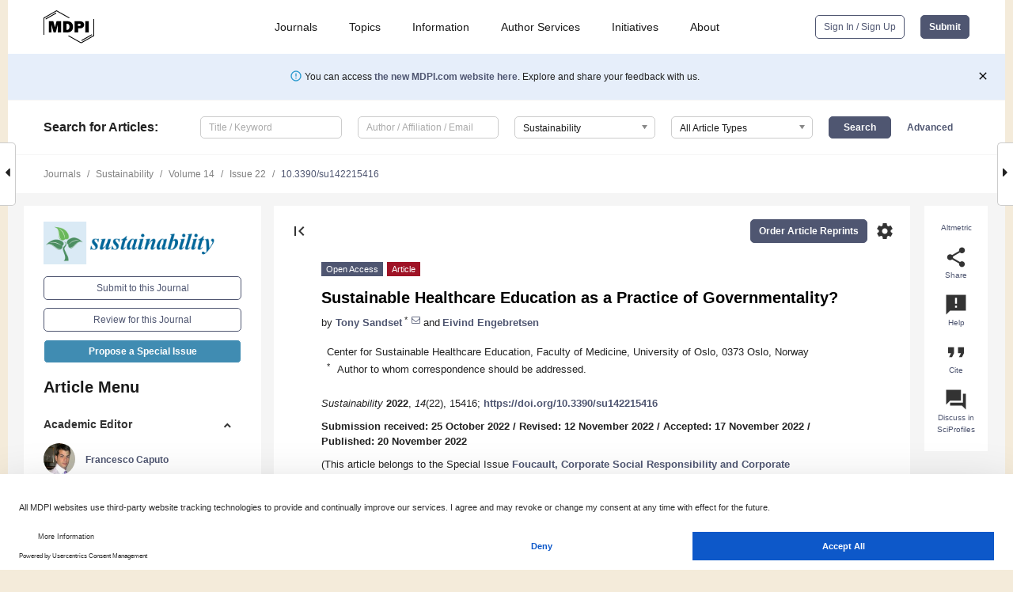

--- FILE ---
content_type: text/html; charset=UTF-8
request_url: https://www.mdpi.com/2071-1050/14/22/15416
body_size: 81392
content:


<!DOCTYPE html>
<html lang="en" xmlns:og="http://ogp.me/ns#" xmlns:fb="https://www.facebook.com/2008/fbml">
    <head>
        <meta charset="utf-8">
        <meta http-equiv="X-UA-Compatible" content="IE=edge,chrome=1">
        <meta content="mdpi" name="sso-service" />
                             <meta content="width=device-width, initial-scale=1.0" name="viewport" />        
                <title>Sustainable Healthcare Education as a Practice of Governmentality?</title><link rel="stylesheet" href="https://pub.mdpi-res.com/assets/css/font-awesome.min.css?eb190a3a77e5e1ee?1768393762">
        <link rel="stylesheet" href="https://pub.mdpi-res.com/assets/css/jquery.multiselect.css?f56c135cbf4d1483?1768393762">
        <link rel="stylesheet" href="https://pub.mdpi-res.com/assets/css/chosen.min.css?d7ca5ca9441ef9e1?1768393762">

                    <link rel="stylesheet" href="https://pub.mdpi-res.com/assets/css/main2.css?811c15039ec4533e?1768393762">
        
                <link rel="mask-icon" href="https://pub.mdpi-res.com/img/mask-icon-128.svg?c1c7eca266cd7013?1768393762" color="#4f5671">
        <link rel="apple-touch-icon" sizes="180x180" href="https://pub.mdpi-res.com/icon/apple-touch-icon-180x180.png?1768393762">
        <link rel="apple-touch-icon" sizes="152x152" href="https://pub.mdpi-res.com/icon/apple-touch-icon-152x152.png?1768393762">
        <link rel="apple-touch-icon" sizes="144x144" href="https://pub.mdpi-res.com/icon/apple-touch-icon-144x144.png?1768393762">
        <link rel="apple-touch-icon" sizes="120x120" href="https://pub.mdpi-res.com/icon/apple-touch-icon-120x120.png?1768393762">
        <link rel="apple-touch-icon" sizes="114x114" href="https://pub.mdpi-res.com/icon/apple-touch-icon-114x114.png?1768393762">
        <link rel="apple-touch-icon" sizes="76x76"   href="https://pub.mdpi-res.com/icon/apple-touch-icon-76x76.png?1768393762">
        <link rel="apple-touch-icon" sizes="72x72"   href="https://pub.mdpi-res.com/icon/apple-touch-icon-72x72.png?1768393762">
        <link rel="apple-touch-icon" sizes="57x57"   href="https://pub.mdpi-res.com/icon/apple-touch-icon-57x57.png?1768393762">
        <link rel="apple-touch-icon"                 href="https://pub.mdpi-res.com/icon/apple-touch-icon-57x57.png?1768393762">
        <link rel="apple-touch-icon-precomposed"     href="https://pub.mdpi-res.com/icon/apple-touch-icon-57x57.png?1768393762">
                        <link rel="manifest" href="/manifest.json">
        <meta name="theme-color" content="#ffffff">
        <meta name="application-name" content="&nbsp;"/>

            <link rel="apple-touch-startup-image" href="https://pub.mdpi-res.com/img/journals/sustainability-logo-sq.png?9449659c41a51538">
    <link rel="apple-touch-icon" href="https://pub.mdpi-res.com/img/journals/sustainability-logo-sq.png?9449659c41a51538">
    <meta name="msapplication-TileImage" content="https://pub.mdpi-res.com/img/journals/sustainability-logo-sq.png?9449659c41a51538">

            <link rel="stylesheet" href="https://pub.mdpi-res.com/assets/css/jquery-ui-1.10.4.custom.min.css?80647d88647bf347?1768393762">
    <link rel="stylesheet" href="https://pub.mdpi-res.com/assets/css/magnific-popup.min.css?04d343e036f8eecd?1768393762">
    <link rel="stylesheet" href="https://pub.mdpi-res.com/assets/css/xml2html/article-html.css?b5ed6c65b8b7ceb9?1768393762">
            
    <style>

h2, #abstract .related_suggestion_title {
    }

.batch_articles a {
    color: #000;
}

    a, .batch_articles .authors a, a:focus, a:hover, a:active, .batch_articles a:focus, .batch_articles a:hover, li.side-menu-li a {
            }

    span.label a {
        color: #fff;
    }

    #main-content a.title-link:hover,
    #main-content a.title-link:focus,
    #main-content div.generic-item a.title-link:hover,
    #main-content div.generic-item a.title-link:focus {
            }

    #main-content #middle-column .generic-item.article-item a.title-link:hover,
    #main-content #middle-column .generic-item.article-item a.title-link:focus {
            }

    .art-authors a.toEncode {
        color: #333;
        font-weight: 700;
    }

    #main-content #middle-column ul li::before {
            }

    .accordion-navigation.active a.accordion__title,
    .accordion-navigation.active a.accordion__title::after {
            }

    .accordion-navigation li:hover::before,
    .accordion-navigation li:hover a,
    .accordion-navigation li:focus a {
            }

    .relative-size-container .relative-size-image .relative-size {
            }

    .middle-column__help__fixed a:hover i,
            }

    input[type="checkbox"]:checked:after {
            }

    input[type="checkbox"]:not(:disabled):hover:before {
            }

    #main-content .bolded-text {
            }


#main-content .hypothesis-count-container {
    }

#main-content .hypothesis-count-container:before {
    }

.full-size-menu ul li.menu-item .dropdown-wrapper {
    }

.full-size-menu ul li.menu-item > a.open::after {
    }

#title-story .title-story-orbit .orbit-caption {
    #background: url('/img/design/000000_background.png') !important;
    background: url('/img/design/ffffff_background.png') !important;
    color: rgb(51, 51, 51) !important;
}

#main-content .content__container__orbit {
    background-color: #000 !important;
}

#main-content .content__container__journal {
        color: #fff;
}

.html-article-menu .row span {
    }

.html-article-menu .row span.active {
    }

.accordion-navigation__journal .side-menu-li.active::before,
.accordion-navigation__journal .side-menu-li.active a {
    color: rgba(0,102,153,0.75) !important;
    font-weight: 700;
}

.accordion-navigation__journal .side-menu-li:hover::before ,
.accordion-navigation__journal .side-menu-li:hover a {
    color: rgba(0,102,153,0.75) !important;
    }

.side-menu-ul li.active a, .side-menu-ul li.active, .side-menu-ul li.active::before {
    color: rgba(0,102,153,0.75) !important;
}

.side-menu-ul li.active a {
    }

.result-selected, .active-result.highlighted, .active-result:hover,
.result-selected, .active-result.highlighted, .active-result:focus {
        }

.search-container.search-container__default-scheme {
    }

nav.tab-bar .open-small-search.active:after {
    }

.search-container.search-container__default-scheme .custom-accordion-for-small-screen-link::after {
    color: #fff;
}

@media only screen and (max-width: 50em) {
    #main-content .content__container.journal-info {
        color: #fff;
            }

    #main-content .content__container.journal-info a {
        color: #fff;
    }
} 

.button.button--color {
        }

.button.button--color:hover,
.button.button--color:focus {
            }

.button.button--color-journal {
    position: relative;
    background-color: rgba(0,102,153,0.75);
    border-color: #fff;
    color: #fff !important;
}

.button.button--color-journal:hover::before {
    content: '';
    position: absolute;
    top: 0;
    left: 0;
    height: 100%;
    width: 100%;
    background-color: #ffffff;
    opacity: 0.2;
}

.button.button--color-journal:visited,
.button.button--color-journal:hover,
.button.button--color-journal:focus {
    background-color: rgba(0,102,153,0.75);
    border-color: #fff;
    color: #fff !important;
}

.button.button--color path {
    }

.button.button--color:hover path {
    fill: #fff;
}

#main-content #search-refinements .ui-slider-horizontal .ui-slider-range {
    }

.breadcrumb__element:last-of-type a {
    }

#main-header {
    }

#full-size-menu .top-bar, #full-size-menu li.menu-item span.user-email {
    }

.top-bar-section li:not(.has-form) a:not(.button) {
    }

#full-size-menu li.menu-item .dropdown-wrapper li a:hover {
    }

#full-size-menu li.menu-item a:hover, #full-size-menu li.menu.item a:focus, nav.tab-bar a:hover {
    }
#full-size-menu li.menu.item a:active, #full-size-menu li.menu.item a.active {
    }

#full-size-menu li.menu-item a.open-mega-menu.active, #full-size-menu li.menu-item div.mega-menu, a.open-mega-menu.active {
        }

#full-size-menu li.menu-item div.mega-menu li, #full-size-menu li.menu-item div.mega-menu a {
            border-color: #9a9a9a;
}

div.type-section h2 {
                font-size: 20px;
    line-height: 26px;
    font-weight: 300;
}

div.type-section h3 {
    margin-left: 15px;
    margin-bottom: 0px;
    font-weight: 300;
}

.journal-tabs .tab-title.active a {
            }

</style>
    <link rel="stylesheet" href="https://pub.mdpi-res.com/assets/css/slick.css?f38b2db10e01b157?1768393762">

                
    <meta name="title" content="Sustainable Healthcare Education as a Practice of Governmentality?">
    <meta name="description" content="Sustainability as a concept is found across a multitude of sectors in today&rsquo;s society. This &lsquo;sustainability turn&rsquo; as we might call it, has made its entry into educational paradigms such as &lsquo;education for sustainable development&rsquo;. The healthcare sector has embraced the notion of sustainability primarily by emphasizing how climate change impacts human health. Epitomized in the new paradigm of sustainable healthcare education (SHE), or education for sustainable healthcare (ESH), the sustainability turn has arrived with full force within medical education. This article will argue that sustainable healthcare education may be analyzed as a governmental practice. We ask: by what governmental techniques does one seek to create sustainable health subjects, i.e., self-leading future doctors? On the one hand, sustainability is a call for global engagement that goes beyond the health of the singular patients within the paradigm of SHE. On the other hand, it can risk producing individual doctors and students that are responsibilized in the name of sustainability to take on ever-increasing tasks to foster human and planetary health. In this way, we argue that the SHE paradigm might risk transferring responsibility from the state to the individual to achieve &lsquo;sustainable health&rsquo;." >
    <link rel="image_src" href="https://pub.mdpi-res.com/img/journals/sustainability-logo.png?9449659c41a51538" >
    <meta name="dc.title" content="Sustainable Healthcare Education as a Practice of Governmentality?">

    <meta name="dc.creator" content="Tony Sandset">
    <meta name="dc.creator" content="Eivind Engebretsen">
    
    <meta name="dc.type" content="Article">
    <meta name="dc.source" content="Sustainability 2022, Vol. 14, Page 15416">
    <meta name="dc.date" content="2022-11-20">
    <meta name ="dc.identifier" content="10.3390/su142215416">
    
    <meta name="dc.publisher" content="Multidisciplinary Digital Publishing Institute">
    <meta name="dc.rights" content="http://creativecommons.org/licenses/by/3.0/">
    <meta name="dc.format" content="application/pdf" >
    <meta name="dc.language" content="en" >
    <meta name="dc.description" content="Sustainability as a concept is found across a multitude of sectors in today&rsquo;s society. This &lsquo;sustainability turn&rsquo; as we might call it, has made its entry into educational paradigms such as &lsquo;education for sustainable development&rsquo;. The healthcare sector has embraced the notion of sustainability primarily by emphasizing how climate change impacts human health. Epitomized in the new paradigm of sustainable healthcare education (SHE), or education for sustainable healthcare (ESH), the sustainability turn has arrived with full force within medical education. This article will argue that sustainable healthcare education may be analyzed as a governmental practice. We ask: by what governmental techniques does one seek to create sustainable health subjects, i.e., self-leading future doctors? On the one hand, sustainability is a call for global engagement that goes beyond the health of the singular patients within the paradigm of SHE. On the other hand, it can risk producing individual doctors and students that are responsibilized in the name of sustainability to take on ever-increasing tasks to foster human and planetary health. In this way, we argue that the SHE paradigm might risk transferring responsibility from the state to the individual to achieve &lsquo;sustainable health&rsquo;." >

    <meta name="dc.subject" content="sustainability" >
    <meta name="dc.subject" content="Foucault" >
    <meta name="dc.subject" content="governmentality" >
    <meta name="dc.subject" content="healthcare education" >
    <meta name="dc.subject" content="higher education" >
    
    <meta name ="prism.issn" content="2071-1050">
    <meta name ="prism.publicationName" content="Sustainability">
    <meta name ="prism.publicationDate" content="2022-11-20">
    <meta name ="prism.section" content="Article" >

            <meta name ="prism.volume" content="14">
        <meta name ="prism.number" content="22">
        <meta name ="prism.startingPage" content="15416" >

            
    <meta name="citation_issn" content="2071-1050">
    <meta name="citation_journal_title" content="Sustainability">
    <meta name="citation_publisher" content="Multidisciplinary Digital Publishing Institute">
    <meta name="citation_title" content="Sustainable Healthcare Education as a Practice of Governmentality?">
    <meta name="citation_publication_date" content="2022/1">
    <meta name="citation_online_date" content="2022/11/20">

            <meta name="citation_volume" content="14">
        <meta name="citation_issue" content="22">
        <meta name="citation_firstpage" content="15416">

            
    <meta name="citation_author" content="Sandset, Tony">
    <meta name="citation_author" content="Engebretsen, Eivind">
    
    <meta name="citation_doi" content="10.3390/su142215416">
    
    <meta name="citation_id" content="mdpi-su142215416">
    <meta name="citation_abstract_html_url" content="https://www.mdpi.com/2071-1050/14/22/15416">

    <meta name="citation_pdf_url" content="https://www.mdpi.com/2071-1050/14/22/15416/pdf?version=1668930290">
    <link rel="alternate" type="application/pdf" title="PDF Full-Text" href="https://www.mdpi.com/2071-1050/14/22/15416/pdf?version=1668930290">
    <meta name="fulltext_pdf" content="https://www.mdpi.com/2071-1050/14/22/15416/pdf?version=1668930290">
    
    <meta name="citation_fulltext_html_url" content="https://www.mdpi.com/2071-1050/14/22/15416/htm">
    <link rel="alternate" type="text/html" title="HTML Full-Text" href="https://www.mdpi.com/2071-1050/14/22/15416/htm">
    <meta name="fulltext_html" content="https://www.mdpi.com/2071-1050/14/22/15416/htm">
    
    <link rel="alternate" type="text/xml" title="XML Full-Text" href="https://www.mdpi.com/2071-1050/14/22/15416/xml">
    <meta name="fulltext_xml" content="https://www.mdpi.com/2071-1050/14/22/15416/xml">
    <meta name="citation_xml_url" content="https://www.mdpi.com/2071-1050/14/22/15416/xml">
    
    <meta name="twitter:card" content="summary" />
    <meta name="twitter:site" content="@MDPIOpenAccess" />
    <meta name="twitter:image" content="https://pub.mdpi-res.com/img/journals/sustainability-logo-social.png?9449659c41a51538" />

    <meta property="fb:app_id" content="131189377574"/>
    <meta property="og:site_name" content="MDPI"/>
    <meta property="og:type" content="article"/>
    <meta property="og:url" content="https://www.mdpi.com/2071-1050/14/22/15416" />
    <meta property="og:title" content="Sustainable Healthcare Education as a Practice of Governmentality?" />
    <meta property="og:description" content="Sustainability as a concept is found across a multitude of sectors in today&rsquo;s society. This &lsquo;sustainability turn&rsquo; as we might call it, has made its entry into educational paradigms such as &lsquo;education for sustainable development&rsquo;. The healthcare sector has embraced the notion of sustainability primarily by emphasizing how climate change impacts human health. Epitomized in the new paradigm of sustainable healthcare education (SHE), or education for sustainable healthcare (ESH), the sustainability turn has arrived with full force within medical education. This article will argue that sustainable healthcare education may be analyzed as a governmental practice. We ask: by what governmental techniques does one seek to create sustainable health subjects, i.e., self-leading future doctors? On the one hand, sustainability is a call for global engagement that goes beyond the health of the singular patients within the paradigm of SHE. On the other hand, it can risk producing individual doctors and students that are responsibilized in the name of sustainability to take on ever-increasing tasks to foster human and planetary health. In this way, we argue that the SHE paradigm might risk transferring responsibility from the state to the individual to achieve &lsquo;sustainable health&rsquo;." />
    <meta property="og:image" content="https://pub.mdpi-res.com/img/journals/sustainability-logo-social.png?9449659c41a51538" />
                <link rel="alternate" type="application/rss+xml" title="MDPI Publishing - Latest articles" href="https://www.mdpi.com/rss">
                
        <meta name="google-site-verification" content="PxTlsg7z2S00aHroktQd57fxygEjMiNHydKn3txhvwY">
        <meta name="facebook-domain-verification" content="mcoq8dtq6sb2hf7z29j8w515jjoof7" />

                <script id="usercentrics-cmp" src="https://web.cmp.usercentrics.eu/ui/loader.js" data-ruleset-id="PbAnaGk92sB5Cc" async></script>
        
        <!--[if lt IE 9]>
            <script>var browserIe8 = true;</script>
            <link rel="stylesheet" href="https://pub.mdpi-res.com/assets/css/ie8foundationfix.css?50273beac949cbf0?1768393762">
            <script src="//html5shiv.googlecode.com/svn/trunk/html5.js"></script>
            <script src="//cdnjs.cloudflare.com/ajax/libs/html5shiv/3.6.2/html5shiv.js"></script>
            <script src="//s3.amazonaws.com/nwapi/nwmatcher/nwmatcher-1.2.5-min.js"></script>
            <script src="//html5base.googlecode.com/svn-history/r38/trunk/js/selectivizr-1.0.3b.js"></script>
            <script src="//cdnjs.cloudflare.com/ajax/libs/respond.js/1.1.0/respond.min.js"></script>
            <script src="https://pub.mdpi-res.com/assets/js/ie8/ie8patch.js?9e1d3c689a0471df?1768393762"></script>
            <script src="https://pub.mdpi-res.com/assets/js/ie8/rem.min.js?94b62787dcd6d2f2?1768393762"></script>            
                                                        <![endif]-->

                    <script>
                window.dataLayer = window.dataLayer || [];
                function gtag() { dataLayer.push(arguments); }
                gtag('consent', 'default', {
                    'ad_user_data': 'denied',
                    'ad_personalization': 'denied',
                    'ad_storage': 'denied',
                    'analytics_storage': 'denied',
                    'wait_for_update': 500,
                });
                dataLayer.push({'gtm.start': new Date().getTime(), 'event': 'gtm.js'});

                            </script>

            <script>
                (function(w,d,s,l,i){w[l]=w[l]||[];w[l].push({'gtm.start':
                new Date().getTime(),event:'gtm.js'});var f=d.getElementsByTagName(s)[0],
                j=d.createElement(s),dl=l!='dataLayer'?'&l='+l:'';j.async=true;j.src=
                'https://www.googletagmanager.com/gtm.js?id='+i+dl;f.parentNode.insertBefore(j,f);
                })(window,document,'script','dataLayer','GTM-WPK7SW5');
            </script>

                        
                              <script>!function(e){var n="https://s.go-mpulse.net/boomerang/";if("True"=="True")e.BOOMR_config=e.BOOMR_config||{},e.BOOMR_config.PageParams=e.BOOMR_config.PageParams||{},e.BOOMR_config.PageParams.pci=!0,n="https://s2.go-mpulse.net/boomerang/";if(window.BOOMR_API_key="4MGA4-E5JH8-79LAG-STF7X-79Z92",function(){function e(){if(!o){var e=document.createElement("script");e.id="boomr-scr-as",e.src=window.BOOMR.url,e.async=!0,i.parentNode.appendChild(e),o=!0}}function t(e){o=!0;var n,t,a,r,d=document,O=window;if(window.BOOMR.snippetMethod=e?"if":"i",t=function(e,n){var t=d.createElement("script");t.id=n||"boomr-if-as",t.src=window.BOOMR.url,BOOMR_lstart=(new Date).getTime(),e=e||d.body,e.appendChild(t)},!window.addEventListener&&window.attachEvent&&navigator.userAgent.match(/MSIE [67]\./))return window.BOOMR.snippetMethod="s",void t(i.parentNode,"boomr-async");a=document.createElement("IFRAME"),a.src="about:blank",a.title="",a.role="presentation",a.loading="eager",r=(a.frameElement||a).style,r.width=0,r.height=0,r.border=0,r.display="none",i.parentNode.appendChild(a);try{O=a.contentWindow,d=O.document.open()}catch(_){n=document.domain,a.src="javascript:var d=document.open();d.domain='"+n+"';void(0);",O=a.contentWindow,d=O.document.open()}if(n)d._boomrl=function(){this.domain=n,t()},d.write("<bo"+"dy onload='document._boomrl();'>");else if(O._boomrl=function(){t()},O.addEventListener)O.addEventListener("load",O._boomrl,!1);else if(O.attachEvent)O.attachEvent("onload",O._boomrl);d.close()}function a(e){window.BOOMR_onload=e&&e.timeStamp||(new Date).getTime()}if(!window.BOOMR||!window.BOOMR.version&&!window.BOOMR.snippetExecuted){window.BOOMR=window.BOOMR||{},window.BOOMR.snippetStart=(new Date).getTime(),window.BOOMR.snippetExecuted=!0,window.BOOMR.snippetVersion=12,window.BOOMR.url=n+"4MGA4-E5JH8-79LAG-STF7X-79Z92";var i=document.currentScript||document.getElementsByTagName("script")[0],o=!1,r=document.createElement("link");if(r.relList&&"function"==typeof r.relList.supports&&r.relList.supports("preload")&&"as"in r)window.BOOMR.snippetMethod="p",r.href=window.BOOMR.url,r.rel="preload",r.as="script",r.addEventListener("load",e),r.addEventListener("error",function(){t(!0)}),setTimeout(function(){if(!o)t(!0)},3e3),BOOMR_lstart=(new Date).getTime(),i.parentNode.appendChild(r);else t(!1);if(window.addEventListener)window.addEventListener("load",a,!1);else if(window.attachEvent)window.attachEvent("onload",a)}}(),"".length>0)if(e&&"performance"in e&&e.performance&&"function"==typeof e.performance.setResourceTimingBufferSize)e.performance.setResourceTimingBufferSize();!function(){if(BOOMR=e.BOOMR||{},BOOMR.plugins=BOOMR.plugins||{},!BOOMR.plugins.AK){var n=""=="true"?1:0,t="",a="aoi4crax24f7g2lj4uqa-f-7a5a0348d-clientnsv4-s.akamaihd.net",i="false"=="true"?2:1,o={"ak.v":"39","ak.cp":"1774948","ak.ai":parseInt("1155516",10),"ak.ol":"0","ak.cr":9,"ak.ipv":4,"ak.proto":"h2","ak.rid":"ac3ba8a2","ak.r":48121,"ak.a2":n,"ak.m":"dscb","ak.n":"essl","ak.bpcip":"3.145.193.0","ak.cport":57166,"ak.gh":"23.62.38.237","ak.quicv":"","ak.tlsv":"tls1.3","ak.0rtt":"","ak.0rtt.ed":"","ak.csrc":"-","ak.acc":"","ak.t":"1768547616","ak.ak":"hOBiQwZUYzCg5VSAfCLimQ==[base64]/QaS16NhDjxHJonkvegVN7dsTzTYlkZSwInxT4UqIUd5iFdTqhaJI5OSDIJrkfMYhHWrAn0zcT0bb4bkShWHMsZJyneOhLGUK98xP1DZIdsvBa6eZ/mRpsXCTIVWQy58jdpP1CvqvQQeIk7tdfAuKbJm9xHKsbk6uRDqKNbouXtSUscepu/5C+GKTVZ+VuYKTpfBpvgCc=","ak.pv":"21","ak.dpoabenc":"","ak.tf":i};if(""!==t)o["ak.ruds"]=t;var r={i:!1,av:function(n){var t="http.initiator";if(n&&(!n[t]||"spa_hard"===n[t]))o["ak.feo"]=void 0!==e.aFeoApplied?1:0,BOOMR.addVar(o)},rv:function(){var e=["ak.bpcip","ak.cport","ak.cr","ak.csrc","ak.gh","ak.ipv","ak.m","ak.n","ak.ol","ak.proto","ak.quicv","ak.tlsv","ak.0rtt","ak.0rtt.ed","ak.r","ak.acc","ak.t","ak.tf"];BOOMR.removeVar(e)}};BOOMR.plugins.AK={akVars:o,akDNSPreFetchDomain:a,init:function(){if(!r.i){var e=BOOMR.subscribe;e("before_beacon",r.av,null,null),e("onbeacon",r.rv,null,null),r.i=!0}return this},is_complete:function(){return!0}}}}()}(window);</script></head>

    <body>
         
                		        	        		        	
		<div class="direction direction_right" id="small_right" style="border-right-width: 0px; padding:0;">
        <i class="fa fa-caret-right fa-2x"></i>
    </div>

	<div class="big_direction direction_right" id="big_right" style="border-right-width: 0px;">
				<div style="text-align: right;">
									Next Article in Journal<br>
				<div><a href="/2071-1050/14/22/15418">What Makes a Good Cabman? Behavioral Patterns Correlated with High-Earning and Low-Earning Taxi Driving</a></div>
					 			 		Next Article in Special Issue<br>
		 		<div><a href="/2071-1050/15/3/2766">The ESG Discourse Is Neither Timeless Nor Stable: How Danish Companies &lsquo;Tactically&rsquo; Embrace ESG Concepts</a></div>
		 		 		 	</div>
	</div>
	
		<div class="direction" id="small_left" style="border-left-width: 0px">
        <i class="fa fa-caret-left fa-2x"></i>
    </div>
	<div class="big_direction" id="big_left" style="border-left-width: 0px;">
				<div>
									Previous Article in Journal<br>
				<div><a href="/2071-1050/14/22/15415">Monitoring Coastal Changes and Assessing Protection Structures at the Damietta Promontory, Nile Delta, Egypt, to Secure Sustainability in the Context of Climate Changes</a></div>
					 			 		Previous Article in Special Issue<br>
		 		<div><a href="/2071-1050/14/22/14974">Investment and Rapid Climate Change as Biopolitics: Foucault and Governance of the Self and Others through ESG</a></div>
		 			 	 	</div>
	</div>
	    <div style="clear: both;"></div>

                    
<div id="menuModal" class="reveal-modal reveal-modal-new reveal-modal-menu" aria-hidden="true" data-reveal role="dialog">
    <div class="menu-container">
        <div class="UI_NavMenu">
            


<div class="content__container " >
    <div class="custom-accordion-for-small-screen-link " >
                            <h2>Journals</h2>
                    </div>

    <div class="target-item custom-accordion-for-small-screen-content show-for-medium-up">
                            <div class="menu-container__links">
                        <div style="width: 100%; float: left;">
                            <a href="/about/journals">Active Journals</a>
                            <a href="/about/journalfinder">Find a Journal</a>
                            <a href="/about/journals/proposal">Journal Proposal</a>
                            <a href="/about/proceedings">Proceedings Series</a>
                        </div>
                    </div>
                    </div>
</div>

            <a href="/topics">
                <h2>Topics</h2>
            </a>

            


<div class="content__container " >
    <div class="custom-accordion-for-small-screen-link " >
                            <h2>Information</h2>
                    </div>

    <div class="target-item custom-accordion-for-small-screen-content show-for-medium-up">
                            <div class="menu-container__links">
                        <div style="width: 100%; max-width: 200px; float: left;">
                            <a href="/authors">For Authors</a>
                            <a href="/reviewers">For Reviewers</a>
                            <a href="/editors">For Editors</a>
                            <a href="/librarians">For Librarians</a>
                            <a href="/publishing_services">For Publishers</a>
                            <a href="/societies">For Societies</a>
                            <a href="/conference_organizers">For Conference Organizers</a>
                        </div>
                        <div style="width: 100%; max-width: 250px; float: left;">
                            <a href="/openaccess">Open Access Policy</a>
                            <a href="/ioap">Institutional Open Access Program</a>
                            <a href="/special_issues_guidelines">Special Issues Guidelines</a>
                            <a href="/editorial_process">Editorial Process</a>
                            <a href="/ethics">Research and Publication Ethics</a>
                            <a href="/apc">Article Processing Charges</a>
                            <a href="/awards">Awards</a>
                            <a href="/testimonials">Testimonials</a>
                        </div>
                    </div>
                    </div>
</div>

            <a href="/authors/english">
                <h2>Author Services</h2>
            </a>

            


<div class="content__container " >
    <div class="custom-accordion-for-small-screen-link " >
                            <h2>Initiatives</h2>
                    </div>

    <div class="target-item custom-accordion-for-small-screen-content show-for-medium-up">
                            <div class="menu-container__links">
                        <div style="width: 100%; float: left;">
                            <a href="https://sciforum.net" target="_blank" rel="noopener noreferrer">Sciforum</a>
                            <a href="https://www.mdpi.com/books" target="_blank" rel="noopener noreferrer">MDPI Books</a>
                            <a href="https://www.preprints.org" target="_blank" rel="noopener noreferrer">Preprints.org</a>
                            <a href="https://www.scilit.com" target="_blank" rel="noopener noreferrer">Scilit</a>
                            <a href="https://sciprofiles.com" target="_blank" rel="noopener noreferrer">SciProfiles</a>
                            <a href="https://encyclopedia.pub" target="_blank" rel="noopener noreferrer">Encyclopedia</a>
                            <a href="https://jams.pub" target="_blank" rel="noopener noreferrer">JAMS</a>
                            <a href="/about/proceedings">Proceedings Series</a>
                        </div>
                    </div>
                    </div>
</div>

            


<div class="content__container " >
    <div class="custom-accordion-for-small-screen-link " >
                            <h2>About</h2>
                    </div>

    <div class="target-item custom-accordion-for-small-screen-content show-for-medium-up">
                            <div class="menu-container__links">
                        <div style="width: 100%; float: left;">
                            <a href="/about">Overview</a>
                            <a href="/about/contact">Contact</a>
                            <a href="https://careers.mdpi.com" target="_blank" rel="noopener noreferrer">Careers</a>
                            <a href="/about/announcements">News</a>
                            <a href="/about/press">Press</a>
                            <a href="http://blog.mdpi.com/" target="_blank" rel="noopener noreferrer">Blog</a>
                        </div>
                    </div>
                    </div>
</div>
        </div>

        <div class="menu-container__buttons">
                            <a class="button UA_SignInUpButton" href="/user/login">Sign In / Sign Up</a>
                    </div>
    </div>
</div>

                
<div id="captchaModal" class="reveal-modal reveal-modal-new reveal-modal-new--small" data-reveal aria-label="Captcha" aria-hidden="true" role="dialog"></div>
        
<div id="actionDisabledModal" class="reveal-modal" data-reveal aria-labelledby="actionDisableModalTitle" aria-hidden="true" role="dialog" style="width: 300px;">
    <h2 id="actionDisableModalTitle">Notice</h2>
    <form action="/email/captcha" method="post" id="emailCaptchaForm">
        <div class="row">
            <div id="js-action-disabled-modal-text" class="small-12 columns">
            </div>
            
            <div id="js-action-disabled-modal-submit" class="small-12 columns" style="margin-top: 10px; display: none;">
                You can make submissions to other journals 
                <a href="https://susy.mdpi.com/user/manuscripts/upload">here</a>.
            </div>
        </div>
    </form>
    <a class="close-reveal-modal" aria-label="Close">
        <i class="material-icons">clear</i>
    </a>
</div>
        
<div id="rssNotificationModal" class="reveal-modal reveal-modal-new" data-reveal aria-labelledby="rssNotificationModalTitle" aria-hidden="true" role="dialog">
    <div class="row">
        <div class="small-12 columns">
            <h2 id="rssNotificationModalTitle">Notice</h2>
            <p>
                You are accessing a machine-readable page. In order to be human-readable, please install an RSS reader.
            </p>
        </div>
    </div>
    <div class="row">
        <div class="small-12 columns">
            <a class="button button--color js-rss-notification-confirm">Continue</a>
            <a class="button button--grey" onclick="$(this).closest('.reveal-modal').find('.close-reveal-modal').click(); return false;">Cancel</a>
        </div>
    </div>
    <a class="close-reveal-modal" aria-label="Close">
        <i class="material-icons">clear</i>
    </a>
</div>
        
<div id="drop-article-label-openaccess" class="f-dropdown medium" data-dropdown-content aria-hidden="true" tabindex="-1">
    <p>
        All articles published by MDPI are made immediately available worldwide under an open access license. No special 
        permission is required to reuse all or part of the article published by MDPI, including figures and tables. For 
        articles published under an open access Creative Common CC BY license, any part of the article may be reused without 
        permission provided that the original article is clearly cited. For more information, please refer to
        <a href="https://www.mdpi.com/openaccess">https://www.mdpi.com/openaccess</a>.
    </p>
</div>

<div id="drop-article-label-feature" class="f-dropdown medium" data-dropdown-content aria-hidden="true" tabindex="-1">
    <p>
        Feature papers represent the most advanced research with significant potential for high impact in the field. A Feature 
        Paper should be a substantial original Article that involves several techniques or approaches, provides an outlook for 
        future research directions and describes possible research applications.
    </p>

    <p>
        Feature papers are submitted upon individual invitation or recommendation by the scientific editors and must receive 
        positive feedback from the reviewers.
    </p>
</div>

<div id="drop-article-label-choice" class="f-dropdown medium" data-dropdown-content aria-hidden="true" tabindex="-1">
    <p>
        Editor’s Choice articles are based on recommendations by the scientific editors of MDPI journals from around the world. 
        Editors select a small number of articles recently published in the journal that they believe will be particularly 
        interesting to readers, or important in the respective research area. The aim is to provide a snapshot of some of the 
        most exciting work published in the various research areas of the journal.

        <div style="margin-top: -10px;">
            <div id="drop-article-label-choice-journal-link" style="display: none; margin-top: -10px; padding-top: 10px;">
            </div>
        </div>
    </p>
</div>

<div id="drop-article-label-resubmission" class="f-dropdown medium" data-dropdown-content aria-hidden="true" tabindex="-1">
    <p>
        Original Submission Date Received: <span id="drop-article-label-resubmission-date"></span>.
    </p>
</div>

                <div id="container">
                        
                <noscript>
                    <div id="no-javascript">
                        You seem to have javascript disabled. Please note that many of the page functionalities won't work as expected without javascript enabled.
                    </div>
                </noscript>

                <div class="fixed">
                    <nav class="tab-bar show-for-medium-down">
                        <div class="row full-width collapse">
                            <div class="medium-3 small-4 columns">
                                <a href="/">
                                    <img class="full-size-menu__mdpi-logo" src="https://pub.mdpi-res.com/img/design/mdpi-pub-logo-black-small1.svg?da3a8dcae975a41c?1768393762" style="width: 64px;" title="MDPI Open Access Journals">
                                </a>
                            </div>
                            <div class="medium-3 small-4 columns right-aligned">
                                <div class="show-for-medium-down">
                                    <a href="#" style="display: none;">
                                        <i class="material-icons" onclick="$('#menuModal').foundation('reveal', 'close'); return false;">clear</i>
                                    </a>

                                    <a class="js-toggle-desktop-layout-link" title="Toggle desktop layout" style="display: none;" href="/toggle_desktop_layout_cookie">
                                        <i class="material-icons">zoom_out_map</i>
                                    </a>

                                                                            <a href="#" class="js-open-small-search open-small-search">
                                            <i class="material-icons show-for-small only">search</i>
                                        </a>
                                    
                                    <a title="MDPI main page" class="js-open-menu" data-reveal-id="menuModal" href="#">
                                        <i class="material-icons">menu</i>
                                    </a>
                                </div>
                            </div>
                        </div>
                    </nav>                       	
                </div>
                
                <section class="main-section">
                    <header>
                        <div class="full-size-menu show-for-large-up">
                             
                                <div class="row full-width">
                                                                        <div class="large-1 columns">
                                        <a href="/">
                                            <img class="full-size-menu__mdpi-logo" src="https://pub.mdpi-res.com/img/design/mdpi-pub-logo-black-small1.svg?da3a8dcae975a41c?1768393762" title="MDPI Open Access Journals">
                                        </a>
                                    </div>

                                                                        <div class="large-8 columns text-right UI_NavMenu">
                                        <ul>
                                            <li class="menu-item"> 
                                                <a href="/about/journals" data-dropdown="journals-dropdown" aria-controls="journals-dropdown" aria-expanded="false" data-options="is_hover: true; hover_timeout: 200">Journals</a>

                                                <ul id="journals-dropdown" class="f-dropdown dropdown-wrapper dropdown-wrapper__small" data-dropdown-content aria-hidden="true" tabindex="-1">
                                                    <li>
                                                        <div class="row">
                                                            <div class="small-12 columns">
                                                                <ul>
                                                                    <li>
                                                                        <a href="/about/journals">
                                                                            Active Journals
                                                                        </a>
                                                                    </li>
                                                                    <li>
                                                                        <a href="/about/journalfinder">
                                                                            Find a Journal
                                                                        </a>
                                                                    </li>
                                                                    <li>
                                                                        <a href="/about/journals/proposal">
                                                                            Journal Proposal
                                                                        </a>
                                                                    </li>
                                                                    <li>
                                                                        <a href="/about/proceedings">
                                                                            Proceedings Series
                                                                        </a>
                                                                    </li>
                                                                </ul>
                                                            </div>
                                                        </div>
                                                    </li>
                                                </ul>
                                            </li>

                                            <li class="menu-item"> 
                                                <a href="/topics">Topics</a>
                                            </li>

                                            <li class="menu-item"> 
                                                <a href="/authors" data-dropdown="information-dropdown" aria-controls="information-dropdown" aria-expanded="false" data-options="is_hover:true; hover_timeout:200">Information</a>

                                                <ul id="information-dropdown" class="f-dropdown dropdown-wrapper" data-dropdown-content aria-hidden="true" tabindex="-1">
                                                    <li>
                                                        <div class="row">
                                                            <div class="small-5 columns right-border">
                                                                <ul>
                                                                    <li>
                                                                        <a href="/authors">For Authors</a>
                                                                    </li>
                                                                    <li>
                                                                        <a href="/reviewers">For Reviewers</a>
                                                                    </li>
                                                                    <li>
                                                                        <a href="/editors">For Editors</a>
                                                                    </li>
                                                                    <li>
                                                                        <a href="/librarians">For Librarians</a>
                                                                    </li>
                                                                    <li>
                                                                        <a href="/publishing_services">For Publishers</a>
                                                                    </li>
                                                                    <li>
                                                                        <a href="/societies">For Societies</a>
                                                                    </li>
                                                                    <li>
                                                                        <a href="/conference_organizers">For Conference Organizers</a>
                                                                    </li>
                                                                </ul>
                                                            </div>

                                                            <div class="small-7 columns">
                                                                <ul>
                                                                    <li>
                                                                        <a href="/openaccess">Open Access Policy</a>
                                                                    </li>
                                                                    <li>
                                                                        <a href="/ioap">Institutional Open Access Program</a>
                                                                    </li>
                                                                    <li>
                                                                        <a href="/special_issues_guidelines">Special Issues Guidelines</a>
                                                                    </li>
                                                                    <li>
                                                                        <a href="/editorial_process">Editorial Process</a>
                                                                    </li>
                                                                    <li>
                                                                        <a href="/ethics">Research and Publication Ethics</a>
                                                                    </li>
                                                                    <li>
                                                                        <a href="/apc">Article Processing Charges</a>
                                                                    </li>
                                                                    <li>
                                                                        <a href="/awards">Awards</a>
                                                                    </li>
                                                                    <li>
                                                                        <a href="/testimonials">Testimonials</a>
                                                                    </li>
                                                                </ul>
                                                            </div>
                                                        </div>
                                                    </li>
                                                </ul>
                                            </li>

                                            <li class="menu-item">
                                                <a href="/authors/english">Author Services</a>
                                            </li>

                                            <li class="menu-item"> 
                                                <a href="/about/initiatives" data-dropdown="initiatives-dropdown" aria-controls="initiatives-dropdown" aria-expanded="false" data-options="is_hover: true; hover_timeout: 200">Initiatives</a>

                                                <ul id="initiatives-dropdown" class="f-dropdown dropdown-wrapper dropdown-wrapper__small" data-dropdown-content aria-hidden="true" tabindex="-1">
                                                    <li>
                                                        <div class="row">
                                                            <div class="small-12 columns">
                                                                <ul>
                                                                    <li>
                                                                        <a href="https://sciforum.net" target="_blank" rel="noopener noreferrer">
                                                                                                                                                        Sciforum
                                                                        </a>
                                                                    </li>
                                                                    <li>
                                                                        <a href="https://www.mdpi.com/books" target="_blank" rel="noopener noreferrer">
                                                                                                                                                        MDPI Books
                                                                        </a>
                                                                    </li>
                                                                    <li>
                                                                        <a href="https://www.preprints.org" target="_blank" rel="noopener noreferrer">
                                                                                                                                                        Preprints.org
                                                                        </a>
                                                                    </li>
                                                                    <li>
                                                                        <a href="https://www.scilit.com" target="_blank" rel="noopener noreferrer">
                                                                                                                                                        Scilit
                                                                        </a>
                                                                    </li>
                                                                    <li>
                                                                        <a href="https://sciprofiles.com" target="_blank" rel="noopener noreferrer">
                                                                            SciProfiles
                                                                        </a>
                                                                    </li>
                                                                    <li>
                                                                        <a href="https://encyclopedia.pub" target="_blank" rel="noopener noreferrer">
                                                                                                                                                        Encyclopedia
                                                                        </a>
                                                                    </li>
                                                                    <li>
                                                                        <a href="https://jams.pub" target="_blank" rel="noopener noreferrer">
                                                                            JAMS
                                                                        </a>
                                                                    </li>
                                                                    <li>
                                                                        <a href="/about/proceedings">
                                                                            Proceedings Series
                                                                        </a>
                                                                    </li>
                                                                </ul>
                                                            </div>
                                                        </div>
                                                    </li>
                                                </ul>
                                            </li>

                                            <li class="menu-item"> 
                                                <a href="/about" data-dropdown="about-dropdown" aria-controls="about-dropdown" aria-expanded="false" data-options="is_hover: true; hover_timeout: 200">About</a>

                                                <ul id="about-dropdown" class="f-dropdown dropdown-wrapper dropdown-wrapper__small" data-dropdown-content aria-hidden="true" tabindex="-1">
                                                    <li>
                                                        <div class="row">
                                                            <div class="small-12 columns">
                                                                <ul>
                                                                    <li>
                                                                        <a href="/about">
                                                                            Overview
                                                                        </a>
                                                                    </li>
                                                                    <li>
                                                                        <a href="/about/contact">
                                                                            Contact
                                                                        </a>
                                                                    </li>
                                                                    <li>
                                                                        <a href="https://careers.mdpi.com" target="_blank" rel="noopener noreferrer">
                                                                            Careers
                                                                        </a>
                                                                    </li>
                                                                    <li> 
                                                                        <a href="/about/announcements">
                                                                            News
                                                                        </a>
                                                                    </li>
                                                                    <li> 
                                                                        <a href="/about/press">
                                                                            Press
                                                                        </a>
                                                                    </li>
                                                                    <li>
                                                                        <a href="http://blog.mdpi.com/" target="_blank" rel="noopener noreferrer">
                                                                            Blog
                                                                        </a>
                                                                    </li>
                                                                </ul>
                                                            </div>
                                                        </div>
                                                    </li>
                                                </ul>
                                            </li>

                                                                                    </ul>
                                    </div>

                                    <div class="large-3 columns text-right full-size-menu__buttons">
                                        <div>
                                                                                            <a class="button button--default-inversed UA_SignInUpButton" href="/user/login">Sign In / Sign Up</a>
                                            
                                                <a class="button button--default js-journal-active-only-link js-journal-active-only-submit-link UC_NavSubmitButton" href="            https://susy.mdpi.com/user/manuscripts/upload?journal=sustainability
    " data-disabledmessage="new submissions are not possible.">Submit</a>
                                        </div>
                                    </div>
                                </div>
                            </div>

                            <div class="row full-width new-website-link-banner" style="padding: 20px 50px 20px 20px; background-color: #E6EEFA; position: relative; display: none;">
                                <div class="small-12 columns" style="padding: 0; margin: 0; text-align: center;">
                                    <i class="material-icons" style="font-size: 16px; color: #2C9ACF; position: relative; top: -2px;">error_outline</i>
                                    You can access <a href="https://www.mdpi.com/redirect/new_site">the new MDPI.com website here</a>. Explore and share your feedback with us.
                                    <a href="#" class="new-website-link-banner-close"><i class="material-icons" style="font-size: 16px; color: #000000; position: absolute; right: -30px; top: 0px;">close</i></a>
                                </div>
                            </div>

                                                            <div class="header-divider">&nbsp;</div>
                            
                                                            <div class="search-container hide-for-small-down row search-container__homepage-scheme">
                                                                                                                        
















<form id="basic_search" style="background-color: inherit !important;" class="large-12 medium-12 columns " action="/search" method="get">

    <div class="row search-container__main-elements">
            
            <div class="large-2 medium-2 small-12 columns text-right1 small-only-text-left">
        <div class="show-for-medium-up">
            <div class="search-input-label">&nbsp;</div>
        </div>
            <span class="search-container__title">Search<span class="hide-for-medium"> for Articles</span><span class="hide-for-small">:</span></span>
    
    </div>


        <div class="custom-accordion-for-small-screen-content">
                
                <div class="large-2 medium-2 small-6 columns ">
        <div class="">
            <div class="search-input-label">Title / Keyword</div>
        </div>
                <input type="text" placeholder="Title / Keyword" id="q" tabindex="1" name="q" value="" />
    
    </div>


                
                <div class="large-2 medium-2 small-6 columns ">
        <div class="">
            <div class="search-input-label">Author / Affiliation / Email</div>
        </div>
                <input type="text" id="authors" placeholder="Author / Affiliation / Email" tabindex="2" name="authors" value="" />
    
    </div>


                
                <div class="large-2 medium-2 small-6 columns ">
        <div class="">
            <div class="search-input-label">Journal</div>
        </div>
                <select id="journal" tabindex="3" name="journal" class="chosen-select">
            <option value="">All Journals</option>
             
                        <option value="accountaudit" >
                                    Accounting and Auditing
                            </option>
             
                        <option value="acoustics" >
                                    Acoustics
                            </option>
             
                        <option value="amh" >
                                    Acta Microbiologica Hellenica (AMH)
                            </option>
             
                        <option value="actuators" >
                                    Actuators
                            </option>
             
                        <option value="adhesives" >
                                    Adhesives
                            </option>
             
                        <option value="admsci" >
                                    Administrative Sciences
                            </option>
             
                        <option value="adolescents" >
                                    Adolescents
                            </option>
             
                        <option value="arm" >
                                    Advances in Respiratory Medicine (ARM)
                            </option>
             
                        <option value="aerobiology" >
                                    Aerobiology
                            </option>
             
                        <option value="aerospace" >
                                    Aerospace
                            </option>
             
                        <option value="agriculture" >
                                    Agriculture
                            </option>
             
                        <option value="agriengineering" >
                                    AgriEngineering
                            </option>
             
                        <option value="agrochemicals" >
                                    Agrochemicals
                            </option>
             
                        <option value="agronomy" >
                                    Agronomy
                            </option>
             
                        <option value="ai" >
                                    AI
                            </option>
             
                        <option value="aichem" >
                                    AI Chemistry
                            </option>
             
                        <option value="aieng" >
                                    AI for Engineering
                            </option>
             
                        <option value="aieduc" >
                                    AI in Education
                            </option>
             
                        <option value="aimed" >
                                    AI in Medicine
                            </option>
             
                        <option value="aimater" >
                                    AI Materials
                            </option>
             
                        <option value="aisens" >
                                    AI Sensors
                            </option>
             
                        <option value="air" >
                                    Air
                            </option>
             
                        <option value="algorithms" >
                                    Algorithms
                            </option>
             
                        <option value="allergies" >
                                    Allergies
                            </option>
             
                        <option value="alloys" >
                                    Alloys
                            </option>
             
                        <option value="analog" >
                                    Analog
                            </option>
             
                        <option value="analytica" >
                                    Analytica
                            </option>
             
                        <option value="analytics" >
                                    Analytics
                            </option>
             
                        <option value="anatomia" >
                                    Anatomia
                            </option>
             
                        <option value="anesthres" >
                                    Anesthesia Research
                            </option>
             
                        <option value="animals" >
                                    Animals
                            </option>
             
                        <option value="antibiotics" >
                                    Antibiotics
                            </option>
             
                        <option value="antibodies" >
                                    Antibodies
                            </option>
             
                        <option value="antioxidants" >
                                    Antioxidants
                            </option>
             
                        <option value="applbiosci" >
                                    Applied Biosciences
                            </option>
             
                        <option value="applmech" >
                                    Applied Mechanics
                            </option>
             
                        <option value="applmicrobiol" >
                                    Applied Microbiology
                            </option>
             
                        <option value="applnano" >
                                    Applied Nano
                            </option>
             
                        <option value="applsci" >
                                    Applied Sciences
                            </option>
             
                        <option value="asi" >
                                    Applied System Innovation (ASI)
                            </option>
             
                        <option value="appliedchem" >
                                    AppliedChem
                            </option>
             
                        <option value="appliedmath" >
                                    AppliedMath
                            </option>
             
                        <option value="appliedphys" >
                                    AppliedPhys
                            </option>
             
                        <option value="aquacj" >
                                    Aquaculture Journal
                            </option>
             
                        <option value="architecture" >
                                    Architecture
                            </option>
             
                        <option value="arthropoda" >
                                    Arthropoda
                            </option>
             
                        <option value="arts" >
                                    Arts
                            </option>
             
                        <option value="astronautics" >
                                    Astronautics
                            </option>
             
                        <option value="astronomy" >
                                    Astronomy
                            </option>
             
                        <option value="atmosphere" >
                                    Atmosphere
                            </option>
             
                        <option value="atoms" >
                                    Atoms
                            </option>
             
                        <option value="audiolres" >
                                    Audiology Research
                            </option>
             
                        <option value="automation" >
                                    Automation
                            </option>
             
                        <option value="axioms" >
                                    Axioms
                            </option>
             
                        <option value="bacteria" >
                                    Bacteria
                            </option>
             
                        <option value="batteries" >
                                    Batteries
                            </option>
             
                        <option value="behavsci" >
                                    Behavioral Sciences
                            </option>
             
                        <option value="beverages" >
                                    Beverages
                            </option>
             
                        <option value="BDCC" >
                                    Big Data and Cognitive Computing (BDCC)
                            </option>
             
                        <option value="biochem" >
                                    BioChem
                            </option>
             
                        <option value="bioengineering" >
                                    Bioengineering
                            </option>
             
                        <option value="biologics" >
                                    Biologics
                            </option>
             
                        <option value="biology" >
                                    Biology
                            </option>
             
                        <option value="blsf" >
                                    Biology and Life Sciences Forum
                            </option>
             
                        <option value="biomass" >
                                    Biomass
                            </option>
             
                        <option value="biomechanics" >
                                    Biomechanics
                            </option>
             
                        <option value="biomed" >
                                    BioMed
                            </option>
             
                        <option value="biomedicines" >
                                    Biomedicines
                            </option>
             
                        <option value="biomedinformatics" >
                                    BioMedInformatics
                            </option>
             
                        <option value="biomimetics" >
                                    Biomimetics
                            </option>
             
                        <option value="biomolecules" >
                                    Biomolecules
                            </option>
             
                        <option value="biophysica" >
                                    Biophysica
                            </option>
             
                        <option value="bioresourbioprod" >
                                    Bioresources and Bioproducts
                            </option>
             
                        <option value="biosensors" >
                                    Biosensors
                            </option>
             
                        <option value="biosphere" >
                                    Biosphere
                            </option>
             
                        <option value="biotech" >
                                    BioTech
                            </option>
             
                        <option value="birds" >
                                    Birds
                            </option>
             
                        <option value="blockchains" >
                                    Blockchains
                            </option>
             
                        <option value="brainsci" >
                                    Brain Sciences
                            </option>
             
                        <option value="buildings" >
                                    Buildings
                            </option>
             
                        <option value="businesses" >
                                    Businesses
                            </option>
             
                        <option value="carbon" >
                                    C (Journal of Carbon Research)
                            </option>
             
                        <option value="cancers" >
                                    Cancers
                            </option>
             
                        <option value="cardiogenetics" >
                                    Cardiogenetics
                            </option>
             
                        <option value="cardiovascmed" >
                                    Cardiovascular Medicine
                            </option>
             
                        <option value="catalysts" >
                                    Catalysts
                            </option>
             
                        <option value="cells" >
                                    Cells
                            </option>
             
                        <option value="ceramics" >
                                    Ceramics
                            </option>
             
                        <option value="challenges" >
                                    Challenges
                            </option>
             
                        <option value="ChemEngineering" >
                                    ChemEngineering
                            </option>
             
                        <option value="chemistry" >
                                    Chemistry
                            </option>
             
                        <option value="chemproc" >
                                    Chemistry Proceedings
                            </option>
             
                        <option value="chemosensors" >
                                    Chemosensors
                            </option>
             
                        <option value="children" >
                                    Children
                            </option>
             
                        <option value="chips" >
                                    Chips
                            </option>
             
                        <option value="civileng" >
                                    CivilEng
                            </option>
             
                        <option value="cleantechnol" >
                                    Clean Technologies (Clean Technol.)
                            </option>
             
                        <option value="climate" >
                                    Climate
                            </option>
             
                        <option value="ctn" >
                                    Clinical and Translational Neuroscience (CTN)
                            </option>
             
                        <option value="clinbioenerg" >
                                    Clinical Bioenergetics
                            </option>
             
                        <option value="clinpract" >
                                    Clinics and Practice
                            </option>
             
                        <option value="clockssleep" >
                                    Clocks &amp; Sleep
                            </option>
             
                        <option value="coasts" >
                                    Coasts
                            </option>
             
                        <option value="coatings" >
                                    Coatings
                            </option>
             
                        <option value="colloids" >
                                    Colloids and Interfaces
                            </option>
             
                        <option value="colorants" >
                                    Colorants
                            </option>
             
                        <option value="commodities" >
                                    Commodities
                            </option>
             
                        <option value="complexities" >
                                    Complexities
                            </option>
             
                        <option value="complications" >
                                    Complications
                            </option>
             
                        <option value="compounds" >
                                    Compounds
                            </option>
             
                        <option value="computation" >
                                    Computation
                            </option>
             
                        <option value="csmf" >
                                    Computer Sciences &amp; Mathematics Forum
                            </option>
             
                        <option value="computers" >
                                    Computers
                            </option>
             
                        <option value="condensedmatter" >
                                    Condensed Matter
                            </option>
             
                        <option value="conservation" >
                                    Conservation
                            </option>
             
                        <option value="constrmater" >
                                    Construction Materials
                            </option>
             
                        <option value="cmd" >
                                    Corrosion and Materials Degradation (CMD)
                            </option>
             
                        <option value="cosmetics" >
                                    Cosmetics
                            </option>
             
                        <option value="covid" >
                                    COVID
                            </option>
             
                        <option value="cmtr" >
                                    Craniomaxillofacial Trauma &amp; Reconstruction (CMTR)
                            </option>
             
                        <option value="crops" >
                                    Crops
                            </option>
             
                        <option value="cryo" >
                                    Cryo
                            </option>
             
                        <option value="cryptography" >
                                    Cryptography
                            </option>
             
                        <option value="crystals" >
                                    Crystals
                            </option>
             
                        <option value="culture" >
                                    Culture
                            </option>
             
                        <option value="cimb" >
                                    Current Issues in Molecular Biology (CIMB)
                            </option>
             
                        <option value="curroncol" >
                                    Current Oncology
                            </option>
             
                        <option value="dairy" >
                                    Dairy
                            </option>
             
                        <option value="data" >
                                    Data
                            </option>
             
                        <option value="dentistry" >
                                    Dentistry Journal
                            </option>
             
                        <option value="dermato" >
                                    Dermato
                            </option>
             
                        <option value="dermatopathology" >
                                    Dermatopathology
                            </option>
             
                        <option value="designs" >
                                    Designs
                            </option>
             
                        <option value="diabetology" >
                                    Diabetology
                            </option>
             
                        <option value="diagnostics" >
                                    Diagnostics
                            </option>
             
                        <option value="dietetics" >
                                    Dietetics
                            </option>
             
                        <option value="digital" >
                                    Digital
                            </option>
             
                        <option value="disabilities" >
                                    Disabilities
                            </option>
             
                        <option value="diseases" >
                                    Diseases
                            </option>
             
                        <option value="diversity" >
                                    Diversity
                            </option>
             
                        <option value="dna" >
                                    DNA
                            </option>
             
                        <option value="drones" >
                                    Drones
                            </option>
             
                        <option value="ddc" >
                                    Drugs and Drug Candidates (DDC)
                            </option>
             
                        <option value="dynamics" >
                                    Dynamics
                            </option>
             
                        <option value="earth" >
                                    Earth
                            </option>
             
                        <option value="ecologies" >
                                    Ecologies
                            </option>
             
                        <option value="econometrics" >
                                    Econometrics
                            </option>
             
                        <option value="economies" >
                                    Economies
                            </option>
             
                        <option value="education" >
                                    Education Sciences
                            </option>
             
                        <option value="electricity" >
                                    Electricity
                            </option>
             
                        <option value="electrochem" >
                                    Electrochem
                            </option>
             
                        <option value="electronicmat" >
                                    Electronic Materials
                            </option>
             
                        <option value="electronics" >
                                    Electronics
                            </option>
             
                        <option value="ecm" >
                                    Emergency Care and Medicine
                            </option>
             
                        <option value="encyclopedia" >
                                    Encyclopedia
                            </option>
             
                        <option value="endocrines" >
                                    Endocrines
                            </option>
             
                        <option value="energies" >
                                    Energies
                            </option>
             
                        <option value="esa" >
                                    Energy Storage and Applications (ESA)
                            </option>
             
                        <option value="eng" >
                                    Eng
                            </option>
             
                        <option value="engproc" >
                                    Engineering Proceedings
                            </option>
             
                        <option value="edm" >
                                    Entropic and Disordered Matter (EDM)
                            </option>
             
                        <option value="entropy" >
                                    Entropy
                            </option>
             
                        <option value="eesp" >
                                    Environmental and Earth Sciences Proceedings
                            </option>
             
                        <option value="environments" >
                                    Environments
                            </option>
             
                        <option value="epidemiologia" >
                                    Epidemiologia
                            </option>
             
                        <option value="epigenomes" >
                                    Epigenomes
                            </option>
             
                        <option value="ebj" >
                                    European Burn Journal (EBJ)
                            </option>
             
                        <option value="ejihpe" >
                                    European Journal of Investigation in Health, Psychology and Education (EJIHPE)
                            </option>
             
                        <option value="famsci" >
                                    Family Sciences
                            </option>
             
                        <option value="fermentation" >
                                    Fermentation
                            </option>
             
                        <option value="fibers" >
                                    Fibers
                            </option>
             
                        <option value="fintech" >
                                    FinTech
                            </option>
             
                        <option value="fire" >
                                    Fire
                            </option>
             
                        <option value="fishes" >
                                    Fishes
                            </option>
             
                        <option value="fluids" >
                                    Fluids
                            </option>
             
                        <option value="foods" >
                                    Foods
                            </option>
             
                        <option value="forecasting" >
                                    Forecasting
                            </option>
             
                        <option value="forensicsci" >
                                    Forensic Sciences
                            </option>
             
                        <option value="forests" >
                                    Forests
                            </option>
             
                        <option value="fossstud" >
                                    Fossil Studies
                            </option>
             
                        <option value="foundations" >
                                    Foundations
                            </option>
             
                        <option value="fractalfract" >
                                    Fractal and Fractional (Fractal Fract)
                            </option>
             
                        <option value="fuels" >
                                    Fuels
                            </option>
             
                        <option value="future" >
                                    Future
                            </option>
             
                        <option value="futureinternet" >
                                    Future Internet
                            </option>
             
                        <option value="futurepharmacol" >
                                    Future Pharmacology
                            </option>
             
                        <option value="futuretransp" >
                                    Future Transportation
                            </option>
             
                        <option value="galaxies" >
                                    Galaxies
                            </option>
             
                        <option value="games" >
                                    Games
                            </option>
             
                        <option value="gases" >
                                    Gases
                            </option>
             
                        <option value="gastroent" >
                                    Gastroenterology Insights
                            </option>
             
                        <option value="gastrointestdisord" >
                                    Gastrointestinal Disorders
                            </option>
             
                        <option value="gastronomy" >
                                    Gastronomy
                            </option>
             
                        <option value="gels" >
                                    Gels
                            </option>
             
                        <option value="genealogy" >
                                    Genealogy
                            </option>
             
                        <option value="genes" >
                                    Genes
                            </option>
             
                        <option value="geographies" >
                                    Geographies
                            </option>
             
                        <option value="geohazards" >
                                    GeoHazards
                            </option>
             
                        <option value="geomatics" >
                                    Geomatics
                            </option>
             
                        <option value="geometry" >
                                    Geometry
                            </option>
             
                        <option value="geosciences" >
                                    Geosciences
                            </option>
             
                        <option value="geotechnics" >
                                    Geotechnics
                            </option>
             
                        <option value="geriatrics" >
                                    Geriatrics
                            </option>
             
                        <option value="germs" >
                                    Germs
                            </option>
             
                        <option value="glacies" >
                                    Glacies
                            </option>
             
                        <option value="gucdd" >
                                    Gout, Urate, and Crystal Deposition Disease (GUCDD)
                            </option>
             
                        <option value="grasses" >
                                    Grasses
                            </option>
             
                        <option value="greenhealth" >
                                    Green Health
                            </option>
             
                        <option value="hardware" >
                                    Hardware
                            </option>
             
                        <option value="healthcare" >
                                    Healthcare
                            </option>
             
                        <option value="hearts" >
                                    Hearts
                            </option>
             
                        <option value="hemato" >
                                    Hemato
                            </option>
             
                        <option value="hematolrep" >
                                    Hematology Reports
                            </option>
             
                        <option value="heritage" >
                                    Heritage
                            </option>
             
                        <option value="histories" >
                                    Histories
                            </option>
             
                        <option value="horticulturae" >
                                    Horticulturae
                            </option>
             
                        <option value="hospitals" >
                                    Hospitals
                            </option>
             
                        <option value="humanities" >
                                    Humanities
                            </option>
             
                        <option value="humans" >
                                    Humans
                            </option>
             
                        <option value="hydrobiology" >
                                    Hydrobiology
                            </option>
             
                        <option value="hydrogen" >
                                    Hydrogen
                            </option>
             
                        <option value="hydrology" >
                                    Hydrology
                            </option>
             
                        <option value="hydropower" >
                                    Hydropower
                            </option>
             
                        <option value="hygiene" >
                                    Hygiene
                            </option>
             
                        <option value="immuno" >
                                    Immuno
                            </option>
             
                        <option value="idr" >
                                    Infectious Disease Reports
                            </option>
             
                        <option value="informatics" >
                                    Informatics
                            </option>
             
                        <option value="information" >
                                    Information
                            </option>
             
                        <option value="infrastructures" >
                                    Infrastructures
                            </option>
             
                        <option value="inorganics" >
                                    Inorganics
                            </option>
             
                        <option value="insects" >
                                    Insects
                            </option>
             
                        <option value="instruments" >
                                    Instruments
                            </option>
             
                        <option value="iic" >
                                    Intelligent Infrastructure and Construction
                            </option>
             
                        <option value="ijcs" >
                                    International Journal of Cognitive Sciences (IJCS)
                            </option>
             
                        <option value="ijem" >
                                    International Journal of Environmental Medicine (IJEM)
                            </option>
             
                        <option value="ijerph" >
                                    International Journal of Environmental Research and Public Health (IJERPH)
                            </option>
             
                        <option value="ijfs" >
                                    International Journal of Financial Studies (IJFS)
                            </option>
             
                        <option value="ijms" >
                                    International Journal of Molecular Sciences (IJMS)
                            </option>
             
                        <option value="IJNS" >
                                    International Journal of Neonatal Screening (IJNS)
                            </option>
             
                        <option value="ijom" >
                                    International Journal of Orofacial Myology and Myofunctional Therapy (IJOM)
                            </option>
             
                        <option value="ijpb" >
                                    International Journal of Plant Biology (IJPB)
                            </option>
             
                        <option value="ijt" >
                                    International Journal of Topology
                            </option>
             
                        <option value="ijtm" >
                                    International Journal of Translational Medicine (IJTM)
                            </option>
             
                        <option value="ijtpp" >
                                    International Journal of Turbomachinery, Propulsion and Power (IJTPP)
                            </option>
             
                        <option value="ime" >
                                    International Medical Education (IME)
                            </option>
             
                        <option value="inventions" >
                                    Inventions
                            </option>
             
                        <option value="IoT" >
                                    IoT
                            </option>
             
                        <option value="ijgi" >
                                    ISPRS International Journal of Geo-Information (IJGI)
                            </option>
             
                        <option value="J" >
                                    J
                            </option>
             
                        <option value="jaestheticmed" >
                                    Journal of Aesthetic Medicine (J. Aesthetic Med.)
                            </option>
             
                        <option value="jal" >
                                    Journal of Ageing and Longevity (JAL)
                            </option>
             
                        <option value="jcrm" >
                                    Journal of CardioRenal Medicine (JCRM)
                            </option>
             
                        <option value="jcdd" >
                                    Journal of Cardiovascular Development and Disease (JCDD)
                            </option>
             
                        <option value="jcto" >
                                    Journal of Clinical &amp; Translational Ophthalmology (JCTO)
                            </option>
             
                        <option value="jcm" >
                                    Journal of Clinical Medicine (JCM)
                            </option>
             
                        <option value="jcs" >
                                    Journal of Composites Science (J. Compos. Sci.)
                            </option>
             
                        <option value="jcp" >
                                    Journal of Cybersecurity and Privacy (JCP)
                            </option>
             
                        <option value="jdad" >
                                    Journal of Dementia and Alzheimer&#039;s Disease (JDAD)
                            </option>
             
                        <option value="jdb" >
                                    Journal of Developmental Biology (JDB)
                            </option>
             
                        <option value="jeta" >
                                    Journal of Experimental and Theoretical Analyses (JETA)
                            </option>
             
                        <option value="jemr" >
                                    Journal of Eye Movement Research (JEMR)
                            </option>
             
                        <option value="jfb" >
                                    Journal of Functional Biomaterials (JFB)
                            </option>
             
                        <option value="jfmk" >
                                    Journal of Functional Morphology and Kinesiology (JFMK)
                            </option>
             
                        <option value="jof" >
                                    Journal of Fungi (JoF)
                            </option>
             
                        <option value="jimaging" >
                                    Journal of Imaging (J. Imaging)
                            </option>
             
                        <option value="joi" >
                                    Journal of Innovation
                            </option>
             
                        <option value="jintelligence" >
                                    Journal of Intelligence (J. Intell.)
                            </option>
             
                        <option value="jdream" >
                                    Journal of Interdisciplinary Research Applied to Medicine (JDReAM)
                            </option>
             
                        <option value="jlpea" >
                                    Journal of Low Power Electronics and Applications (JLPEA)
                            </option>
             
                        <option value="jmmp" >
                                    Journal of Manufacturing and Materials Processing (JMMP)
                            </option>
             
                        <option value="jmse" >
                                    Journal of Marine Science and Engineering (JMSE)
                            </option>
             
                        <option value="jmahp" >
                                    Journal of Market Access &amp; Health Policy (JMAHP)
                            </option>
             
                        <option value="jmms" >
                                    Journal of Mind and Medical Sciences (JMMS)
                            </option>
             
                        <option value="jmp" >
                                    Journal of Molecular Pathology (JMP)
                            </option>
             
                        <option value="jnt" >
                                    Journal of Nanotheranostics (JNT)
                            </option>
             
                        <option value="jne" >
                                    Journal of Nuclear Engineering (JNE)
                            </option>
             
                        <option value="ohbm" >
                                    Journal of Otorhinolaryngology, Hearing and Balance Medicine (JOHBM)
                            </option>
             
                        <option value="jop" >
                                    Journal of Parks
                            </option>
             
                        <option value="jpm" >
                                    Journal of Personalized Medicine (JPM)
                            </option>
             
                        <option value="jpbi" >
                                    Journal of Pharmaceutical and BioTech Industry (JPBI)
                            </option>
             
                        <option value="jphytomed" >
                                    Journal of Phytomedicine
                            </option>
             
                        <option value="jor" >
                                    Journal of Respiration (JoR)
                            </option>
             
                        <option value="jrfm" >
                                    Journal of Risk and Financial Management (JRFM)
                            </option>
             
                        <option value="jsan" >
                                    Journal of Sensor and Actuator Networks (JSAN)
                            </option>
             
                        <option value="joma" >
                                    Journal of the Oman Medical Association (JOMA)
                            </option>
             
                        <option value="jtaer" >
                                    Journal of Theoretical and Applied Electronic Commerce Research (JTAER)
                            </option>
             
                        <option value="jvd" >
                                    Journal of Vascular Diseases (JVD)
                            </option>
             
                        <option value="jox" >
                                    Journal of Xenobiotics (JoX)
                            </option>
             
                        <option value="jzbg" >
                                    Journal of Zoological and Botanical Gardens (JZBG)
                            </option>
             
                        <option value="journalmedia" >
                                    Journalism and Media
                            </option>
             
                        <option value="kidneydial" >
                                    Kidney and Dialysis
                            </option>
             
                        <option value="kinasesphosphatases" >
                                    Kinases and Phosphatases
                            </option>
             
                        <option value="knowledge" >
                                    Knowledge
                            </option>
             
                        <option value="labmed" >
                                    LabMed
                            </option>
             
                        <option value="laboratories" >
                                    Laboratories
                            </option>
             
                        <option value="land" >
                                    Land
                            </option>
             
                        <option value="languages" >
                                    Languages
                            </option>
             
                        <option value="laws" >
                                    Laws
                            </option>
             
                        <option value="life" >
                                    Life
                            </option>
             
                        <option value="lights" >
                                    Lights
                            </option>
             
                        <option value="limnolrev" >
                                    Limnological Review
                            </option>
             
                        <option value="lipidology" >
                                    Lipidology
                            </option>
             
                        <option value="liquids" >
                                    Liquids
                            </option>
             
                        <option value="literature" >
                                    Literature
                            </option>
             
                        <option value="livers" >
                                    Livers
                            </option>
             
                        <option value="logics" >
                                    Logics
                            </option>
             
                        <option value="logistics" >
                                    Logistics
                            </option>
             
                        <option value="lubricants" >
                                    Lubricants
                            </option>
             
                        <option value="lymphatics" >
                                    Lymphatics
                            </option>
             
                        <option value="make" >
                                    Machine Learning and Knowledge Extraction (MAKE)
                            </option>
             
                        <option value="machines" >
                                    Machines
                            </option>
             
                        <option value="macromol" >
                                    Macromol
                            </option>
             
                        <option value="magnetism" >
                                    Magnetism
                            </option>
             
                        <option value="magnetochemistry" >
                                    Magnetochemistry
                            </option>
             
                        <option value="marinedrugs" >
                                    Marine Drugs
                            </option>
             
                        <option value="materials" >
                                    Materials
                            </option>
             
                        <option value="materproc" >
                                    Materials Proceedings
                            </option>
             
                        <option value="mca" >
                                    Mathematical and Computational Applications (MCA)
                            </option>
             
                        <option value="mathematics" >
                                    Mathematics
                            </option>
             
                        <option value="medsci" >
                                    Medical Sciences
                            </option>
             
                        <option value="msf" >
                                    Medical Sciences Forum
                            </option>
             
                        <option value="medicina" >
                                    Medicina
                            </option>
             
                        <option value="medicines" >
                                    Medicines
                            </option>
             
                        <option value="membranes" >
                                    Membranes
                            </option>
             
                        <option value="merits" >
                                    Merits
                            </option>
             
                        <option value="metabolites" >
                                    Metabolites
                            </option>
             
                        <option value="metals" >
                                    Metals
                            </option>
             
                        <option value="meteorology" >
                                    Meteorology
                            </option>
             
                        <option value="methane" >
                                    Methane
                            </option>
             
                        <option value="mps" >
                                    Methods and Protocols (MPs)
                            </option>
             
                        <option value="metrics" >
                                    Metrics
                            </option>
             
                        <option value="metrology" >
                                    Metrology
                            </option>
             
                        <option value="micro" >
                                    Micro
                            </option>
             
                        <option value="microbiolres" >
                                    Microbiology Research
                            </option>
             
                        <option value="microelectronics" >
                                    Microelectronics
                            </option>
             
                        <option value="micromachines" >
                                    Micromachines
                            </option>
             
                        <option value="microorganisms" >
                                    Microorganisms
                            </option>
             
                        <option value="microplastics" >
                                    Microplastics
                            </option>
             
                        <option value="microwave" >
                                    Microwave
                            </option>
             
                        <option value="minerals" >
                                    Minerals
                            </option>
             
                        <option value="mining" >
                                    Mining
                            </option>
             
                        <option value="modelling" >
                                    Modelling
                            </option>
             
                        <option value="mmphys" >
                                    Modern Mathematical Physics
                            </option>
             
                        <option value="molbank" >
                                    Molbank
                            </option>
             
                        <option value="molecules" >
                                    Molecules
                            </option>
             
                        <option value="multimedia" >
                                    Multimedia
                            </option>
             
                        <option value="mti" >
                                    Multimodal Technologies and Interaction (MTI)
                            </option>
             
                        <option value="muscles" >
                                    Muscles
                            </option>
             
                        <option value="nanoenergyadv" >
                                    Nanoenergy Advances
                            </option>
             
                        <option value="nanomanufacturing" >
                                    Nanomanufacturing
                            </option>
             
                        <option value="nanomaterials" >
                                    Nanomaterials
                            </option>
             
                        <option value="ndt" >
                                    NDT
                            </option>
             
                        <option value="network" >
                                    Network
                            </option>
             
                        <option value="neuroglia" >
                                    Neuroglia
                            </option>
             
                        <option value="neuroimaging" >
                                    Neuroimaging
                            </option>
             
                        <option value="neurolint" >
                                    Neurology International
                            </option>
             
                        <option value="neurosci" >
                                    NeuroSci
                            </option>
             
                        <option value="nitrogen" >
                                    Nitrogen
                            </option>
             
                        <option value="ncrna" >
                                    Non-Coding RNA (ncRNA)
                            </option>
             
                        <option value="nursrep" >
                                    Nursing Reports
                            </option>
             
                        <option value="nutraceuticals" >
                                    Nutraceuticals
                            </option>
             
                        <option value="nutrients" >
                                    Nutrients
                            </option>
             
                        <option value="obesities" >
                                    Obesities
                            </option>
             
                        <option value="occuphealth" >
                                    Occupational Health
                            </option>
             
                        <option value="oceans" >
                                    Oceans
                            </option>
             
                        <option value="onco" >
                                    Onco
                            </option>
             
                        <option value="optics" >
                                    Optics
                            </option>
             
                        <option value="oral" >
                                    Oral
                            </option>
             
                        <option value="organics" >
                                    Organics
                            </option>
             
                        <option value="organoids" >
                                    Organoids
                            </option>
             
                        <option value="osteology" >
                                    Osteology
                            </option>
             
                        <option value="oxygen" >
                                    Oxygen
                            </option>
             
                        <option value="parasitologia" >
                                    Parasitologia
                            </option>
             
                        <option value="particles" >
                                    Particles
                            </option>
             
                        <option value="pathogens" >
                                    Pathogens
                            </option>
             
                        <option value="pathophysiology" >
                                    Pathophysiology
                            </option>
             
                        <option value="peacestud" >
                                    Peace Studies
                            </option>
             
                        <option value="pediatrrep" >
                                    Pediatric Reports
                            </option>
             
                        <option value="pets" >
                                    Pets
                            </option>
             
                        <option value="pharmaceuticals" >
                                    Pharmaceuticals
                            </option>
             
                        <option value="pharmaceutics" >
                                    Pharmaceutics
                            </option>
             
                        <option value="pharmacoepidemiology" >
                                    Pharmacoepidemiology
                            </option>
             
                        <option value="pharmacy" >
                                    Pharmacy
                            </option>
             
                        <option value="philosophies" >
                                    Philosophies
                            </option>
             
                        <option value="photochem" >
                                    Photochem
                            </option>
             
                        <option value="photonics" >
                                    Photonics
                            </option>
             
                        <option value="phycology" >
                                    Phycology
                            </option>
             
                        <option value="physchem" >
                                    Physchem
                            </option>
             
                        <option value="psf" >
                                    Physical Sciences Forum
                            </option>
             
                        <option value="physics" >
                                    Physics
                            </option>
             
                        <option value="physiologia" >
                                    Physiologia
                            </option>
             
                        <option value="plants" >
                                    Plants
                            </option>
             
                        <option value="plasma" >
                                    Plasma
                            </option>
             
                        <option value="platforms" >
                                    Platforms
                            </option>
             
                        <option value="pollutants" >
                                    Pollutants
                            </option>
             
                        <option value="polymers" >
                                    Polymers
                            </option>
             
                        <option value="polysaccharides" >
                                    Polysaccharides
                            </option>
             
                        <option value="populations" >
                                    Populations
                            </option>
             
                        <option value="poultry" >
                                    Poultry
                            </option>
             
                        <option value="powders" >
                                    Powders
                            </option>
             
                        <option value="precisoncol" >
                                    Precision Oncology
                            </option>
             
                        <option value="proceedings" >
                                    Proceedings
                            </option>
             
                        <option value="processes" >
                                    Processes
                            </option>
             
                        <option value="prosthesis" >
                                    Prosthesis
                            </option>
             
                        <option value="proteomes" >
                                    Proteomes
                            </option>
             
                        <option value="psychiatryint" >
                                    Psychiatry International
                            </option>
             
                        <option value="psychoactives" >
                                    Psychoactives
                            </option>
             
                        <option value="psycholint" >
                                    Psychology International
                            </option>
             
                        <option value="publications" >
                                    Publications
                            </option>
             
                        <option value="purification" >
                                    Purification
                            </option>
             
                        <option value="qubs" >
                                    Quantum Beam Science (QuBS)
                            </option>
             
                        <option value="quantumrep" >
                                    Quantum Reports
                            </option>
             
                        <option value="quaternary" >
                                    Quaternary
                            </option>
             
                        <option value="radiation" >
                                    Radiation
                            </option>
             
                        <option value="reactions" >
                                    Reactions
                            </option>
             
                        <option value="realestate" >
                                    Real Estate
                            </option>
             
                        <option value="receptors" >
                                    Receptors
                            </option>
             
                        <option value="recycling" >
                                    Recycling
                            </option>
             
                        <option value="rsee" >
                                    Regional Science and Environmental Economics (RSEE)
                            </option>
             
                        <option value="religions" >
                                    Religions
                            </option>
             
                        <option value="remotesensing" >
                                    Remote Sensing
                            </option>
             
                        <option value="reports" >
                                    Reports
                            </option>
             
                        <option value="reprodmed" >
                                    Reproductive Medicine (Reprod. Med.)
                            </option>
             
                        <option value="resources" >
                                    Resources
                            </option>
             
                        <option value="rheumato" >
                                    Rheumato
                            </option>
             
                        <option value="risks" >
                                    Risks
                            </option>
             
                        <option value="robotics" >
                                    Robotics
                            </option>
             
                        <option value="rjpm" >
                                    Romanian Journal of Preventive Medicine (RJPM)
                            </option>
             
                        <option value="ruminants" >
                                    Ruminants
                            </option>
             
                        <option value="safety" >
                                    Safety
                            </option>
             
                        <option value="sci" >
                                    Sci
                            </option>
             
                        <option value="scipharm" >
                                    Scientia Pharmaceutica (Sci. Pharm.)
                            </option>
             
                        <option value="sclerosis" >
                                    Sclerosis
                            </option>
             
                        <option value="seeds" >
                                    Seeds
                            </option>
             
                        <option value="shi" >
                                    Semiconductors and Heterogeneous Integration
                            </option>
             
                        <option value="sensors" >
                                    Sensors
                            </option>
             
                        <option value="separations" >
                                    Separations
                            </option>
             
                        <option value="sexes" >
                                    Sexes
                            </option>
             
                        <option value="signals" >
                                    Signals
                            </option>
             
                        <option value="sinusitis" >
                                    Sinusitis
                            </option>
             
                        <option value="smartcities" >
                                    Smart Cities
                            </option>
             
                        <option value="socsci" >
                                    Social Sciences
                            </option>
             
                        <option value="siuj" >
                                    Société Internationale d’Urologie Journal (SIUJ)
                            </option>
             
                        <option value="societies" >
                                    Societies
                            </option>
             
                        <option value="software" >
                                    Software
                            </option>
             
                        <option value="soilsystems" >
                                    Soil Systems
                            </option>
             
                        <option value="solar" >
                                    Solar
                            </option>
             
                        <option value="solids" >
                                    Solids
                            </option>
             
                        <option value="spectroscj" >
                                    Spectroscopy Journal
                            </option>
             
                        <option value="sports" >
                                    Sports
                            </option>
             
                        <option value="standards" >
                                    Standards
                            </option>
             
                        <option value="stats" >
                                    Stats
                            </option>
             
                        <option value="stratsediment" >
                                    Stratigraphy and Sedimentology
                            </option>
             
                        <option value="stresses" >
                                    Stresses
                            </option>
             
                        <option value="surfaces" >
                                    Surfaces
                            </option>
             
                        <option value="surgeries" >
                                    Surgeries
                            </option>
             
                        <option value="std" >
                                    Surgical Techniques Development
                            </option>
             
                        <option value="sustainability" selected='selected'>
                                    Sustainability
                            </option>
             
                        <option value="suschem" >
                                    Sustainable Chemistry
                            </option>
             
                        <option value="symmetry" >
                                    Symmetry
                            </option>
             
                        <option value="synbio" >
                                    SynBio
                            </option>
             
                        <option value="systems" >
                                    Systems
                            </option>
             
                        <option value="targets" >
                                    Targets
                            </option>
             
                        <option value="taxonomy" >
                                    Taxonomy
                            </option>
             
                        <option value="technologies" >
                                    Technologies
                            </option>
             
                        <option value="telecom" >
                                    Telecom
                            </option>
             
                        <option value="textiles" >
                                    Textiles
                            </option>
             
                        <option value="thalassrep" >
                                    Thalassemia Reports
                            </option>
             
                        <option value="tae" >
                                    Theoretical and Applied Ergonomics
                            </option>
             
                        <option value="therapeutics" >
                                    Therapeutics
                            </option>
             
                        <option value="thermo" >
                                    Thermo
                            </option>
             
                        <option value="timespace" >
                                    Time and Space
                            </option>
             
                        <option value="tomography" >
                                    Tomography
                            </option>
             
                        <option value="tourismhosp" >
                                    Tourism and Hospitality
                            </option>
             
                        <option value="toxics" >
                                    Toxics
                            </option>
             
                        <option value="toxins" >
                                    Toxins
                            </option>
             
                        <option value="transplantology" >
                                    Transplantology
                            </option>
             
                        <option value="traumacare" >
                                    Trauma Care
                            </option>
             
                        <option value="higheredu" >
                                    Trends in Higher Education
                            </option>
             
                        <option value="tph" >
                                    Trends in Public Health
                            </option>
             
                        <option value="tropicalmed" >
                                    Tropical Medicine and Infectious Disease (TropicalMed)
                            </option>
             
                        <option value="universe" >
                                    Universe
                            </option>
             
                        <option value="urbansci" >
                                    Urban Science
                            </option>
             
                        <option value="uro" >
                                    Uro
                            </option>
             
                        <option value="vaccines" >
                                    Vaccines
                            </option>
             
                        <option value="vehicles" >
                                    Vehicles
                            </option>
             
                        <option value="venereology" >
                                    Venereology
                            </option>
             
                        <option value="vetsci" >
                                    Veterinary Sciences
                            </option>
             
                        <option value="vibration" >
                                    Vibration
                            </option>
             
                        <option value="virtualworlds" >
                                    Virtual Worlds
                            </option>
             
                        <option value="viruses" >
                                    Viruses
                            </option>
             
                        <option value="vision" >
                                    Vision
                            </option>
             
                        <option value="waste" >
                                    Waste
                            </option>
             
                        <option value="water" >
                                    Water
                            </option>
             
                        <option value="wild" >
                                    Wild
                            </option>
             
                        <option value="wind" >
                                    Wind
                            </option>
             
                        <option value="women" >
                                    Women
                            </option>
             
                        <option value="world" >
                                    World
                            </option>
             
                        <option value="wevj" >
                                    World Electric Vehicle Journal (WEVJ)
                            </option>
             
                        <option value="youth" >
                                    Youth
                            </option>
             
                        <option value="zoonoticdis" >
                                    Zoonotic Diseases
                            </option>
                    </select>
    
    </div>


                
                <div class="large-2 medium-2 small-6 columns ">
        <div class="">
            <div class="search-input-label">Article Type</div>
        </div>
                <select id="article_type" tabindex="4" name="article_type" class="chosen-select">
            <option value="">All Article Types</option>
                                        <option value="research-article">Article</option>
                            <option value="review-article">Review</option>
                            <option value="rapid-communication">Communication</option>
                            <option value="editorial">Editorial</option>
                            <option value="abstract">Abstract</option>
                            <option value="book-review">Book Review</option>
                            <option value="brief-communication">Brief Communication</option>
                            <option value="brief-report">Brief Report</option>
                            <option value="case-report">Case Report</option>
                            <option value="clinicopathological-challenge">Clinicopathological Challenge</option>
                            <option value="article-commentary">Comment</option>
                            <option value="commentary">Commentary</option>
                            <option value="concept-paper">Concept Paper</option>
                            <option value="conference-report">Conference Report</option>
                            <option value="correction">Correction</option>
                            <option value="creative">Creative</option>
                            <option value="data-descriptor">Data Descriptor</option>
                            <option value="discussion">Discussion</option>
                            <option value="Entry">Entry</option>
                            <option value="essay">Essay</option>
                            <option value="expression-of-concern">Expression of Concern</option>
                            <option value="extended-abstract">Extended Abstract</option>
                            <option value="field-guide">Field Guide</option>
                            <option value="giants-in-urology">Giants in Urology</option>
                            <option value="guidelines">Guidelines</option>
                            <option value="hypothesis">Hypothesis</option>
                            <option value="interesting-image">Interesting Images</option>
                            <option value="letter">Letter</option>
                            <option value="books-received">New Book Received</option>
                            <option value="obituary">Obituary</option>
                            <option value="opinion">Opinion</option>
                            <option value="patent-summary">Patent Summary</option>
                            <option value="perspective">Perspective</option>
                            <option value="proceedings">Proceeding Paper</option>
                            <option value="project-report">Project Report</option>
                            <option value="protocol">Protocol</option>
                            <option value="registered-report">Registered Report</option>
                            <option value="reply">Reply</option>
                            <option value="retraction">Retraction</option>
                            <option value="note">Short Note</option>
                            <option value="study-protocol">Study Protocol</option>
                            <option value="systematic_review">Systematic Review</option>
                            <option value="technical-note">Technical Note</option>
                            <option value="tutorial">Tutorial</option>
                            <option value="urology-around-the-world">Urology around the World</option>
                            <option value="viewpoint">Viewpoint</option>
                    </select>
    
    </div>


                
            <div class="large-1 medium-1 small-6 end columns small-push-6 medium-reset-order large-reset-order js-search-collapsed-button-container">
        <div class="search-input-label">&nbsp;</div>
                <input type="submit" id="search" value="Search" class="button button--dark button--full-width searchButton1 US_SearchButton" tabindex="12">
    
    </div>


            <div class="large-1 medium-1 small-6 end columns large-text-left small-only-text-center small-pull-6 medium-reset-order large-reset-order js-search-collapsed-link-container">
        <div class="search-input-label">&nbsp;</div>
            <a class="main-search-clear search-container__link" href="#" onclick="openAdvanced(''); return false;">Advanced<span class="show-for-small-only"> Search</span></a>
    
    </div>


        </div>
    </div>

    <div class="search-container__advanced" style="margin-top: 0; padding-top: 0px; background-color: inherit; color: inherit;">
        <div class="row">
            <div class="large-2 medium-2 columns show-for-medium-up">&nbsp;</div>
                
                <div class="large-2 medium-2 small-6 columns ">
        <div class="">
            <div class="search-input-label">Section</div>
        </div>
                <select id="section" tabindex="5" name="section" class="chosen-select">
            <option value=""></option>
        </select>
    
    </div>


                
                <div class="large-2 medium-2 small-6 columns ">
        <div class="">
            <div class="search-input-label">Special Issue</div>
        </div>
                <select id="special_issue" tabindex="6" name="special_issue" class="chosen-select">
            <option value=""></option>
        </select>
    
    </div>


                
                <div class="large-1 medium-1 small-6 end columns ">
        <div class="search-input-label">Volume</div>
                <input type="text" id="volume" tabindex="7" name="volume" placeholder="..." value="14" />
    
    </div>


                
                <div class="large-1 medium-1 small-6 end columns ">
        <div class="search-input-label">Issue</div>
                <input type="text" id="issue" tabindex="8" name="issue" placeholder="..." value="22" />
    
    </div>


                
                <div class="large-1 medium-1 small-6 end columns ">
        <div class="search-input-label">Number</div>
                <input type="text" id="number" tabindex="9" name="number" placeholder="..." value="" />
    
    </div>


                
                <div class="large-1 medium-1 small-6 end columns ">
        <div class="search-input-label">Page</div>
                <input type="text" id="page" tabindex="10" name="page" placeholder="..." value="" />
    
    </div>


            <div class="large-1 medium-1 small-6 columns small-push-6 medium-reset order large-reset-order medium-reset-order js-search-expanded-button-container"></div>
            <div class="large-1 medium-1 small-6 columns large-text-left small-only-text-center small-pull-6 medium-reset-order large-reset-order js-search-expanded-link-container"></div>
        </div>
    </div>
</form>    

<form id="advanced-search" class="large-12 medium-12 columns">
    <div class="search-container__advanced">
        
        <div id="advanced-search-template" class="row advanced-search-row">

            <div class="large-2 medium-2 small-12 columns show-for-medium-up">&nbsp;</div>

            <div class="large-2 medium-2 small-3 columns connector-div">
                <div class="search-input-label"><span class="show-for-medium-up">Logical Operator</span><span class="show-for-small">Operator</span></div>
                <select class="connector">
                    <option value="and">AND</option>
                    <option value="or">OR</option>
                </select>
            </div>

            <div class="large-3 medium-3 small-6 columns search-text-div">
                <div class="search-input-label">Search Text</div>
                <input type="text" class="search-text" placeholder="Search text">
            </div>

            <div class="large-2 medium-2 small-6 large-offset-0 medium-offset-0 small-offset-3 columns search-field-div">
                <div class="search-input-label">Search Type</div>
                <select class="search-field">
                    <option value="all">All fields</option>
                                            
                    <option value="title">Title</option>
                                            
                    <option value="abstract">Abstract</option>
                                            
                    <option value="keywords">Keywords</option>
                                            
                    <option value="authors">Authors</option>
                                            
                    <option value="affiliations">Affiliations</option>
                                            
                    <option value="doi">Doi</option>
                                            
                    <option value="full_text">Full Text</option>
                                            
                    <option value="references">References</option>
                                    </select>
            </div>

            <div class="large-1 medium-1 small-3 columns">
                <div class="search-input-label">&nbsp;</div>
                <div class="search-action-div">
                    <div class="search-plus">
                        <i class="material-icons">add_circle_outline</i>
                    </div>
                </div>
                <div class="search-action-div">
                    <div class="search-minus">
                        <i class="material-icons">remove_circle_outline</i>
                                            </div>
                </div>
            </div>

            <div class="large-1 medium-1 small-6 large-offset-0 medium-offset-0 small-offset-3 end columns">
                <div class="search-input-label">&nbsp;</div>
                <input class="advanced-search-button button button--dark search-submit" type="submit" value="Search">
            </div>
            <div class="large-1 medium-1 small-6 end columns show-for-medium-up"></div>
        </div> 
    </div>
</form>

                                                                                                            </div>
                            
                            <div class="header-divider">&nbsp;</div>
                                <div class="breadcrumb row full-row">
                    <div class="breadcrumb__element">
                <a href="/about/journals">Journals</a>
            </div>
            <div class="breadcrumb__element">
                <a href="/journal/sustainability">Sustainability</a>
            </div>
            <div class="breadcrumb__element">
                <a href="/2071-1050/14">Volume 14</a>
            </div>
            <div class="breadcrumb__element">
                <a href="/2071-1050/14/22">Issue 22</a>
            </div>

                            <div class="breadcrumb__element">
                    <a href="#">10.3390/su142215416</a>
                </div>
                        </div>
                                            </header>

                    <div id="main-content" class="">
                                                                        
                            <div class="row full-width row-fixed-left-column">
        <div id="left-column" class="content__column large-3 medium-3 small-12 columns">
                <div class="content__container">
        <a href="/journal/sustainability">
            <img src="https://pub.mdpi-res.com/img/journals/sustainability-logo.png?9449659c41a51538" alt="sustainability-logo" title="Sustainability" style="max-height: 60px; margin: 0 0 0 0;">
        </a>

        <div class="generic-item no-border">
            <a class="button button--color button--full-width js-journal-active-only-link js-journal-active-only-submit-link UC_ArticleSubmitButton" href="https://susy.mdpi.com/user/manuscripts/upload?form%5Bjournal_id%5D%3D15" data-disabledmessage="creating new submissions is not possible.">
                Submit to this Journal
            </a>

                                            <a class="button button--color button--full-width js-journal-active-only-link UC_ArticleReviewButton" href="https://susy.mdpi.com/volunteer/journals/review" data-disabledmessage="volunteering as journal reviewer is not possible.">
                    Review for this Journal
                </a>

                <a class="button button--color-inversed button--color-journal button--full-width js-journal-active-only-link UC_ArticleEditIssueButton" href="/journalproposal/sendproposalspecialissue/sustainability" data-path="/2071-1050/14/22/15416" data-disabledmessage="proposing new special issue is not possible.">
                    Propose a Special Issue
                </a>
                    </div>

        
        <div class="generic-item link-article-menu show-for-small">
            <a href="#" class="link-article-menu show-for-small">
                <span class="closed">&#9658;</span>
                <span class="open" style="display: none;">&#9660;</span>
                Article Menu
            </a>
        </div>

        <div class="hide-small-down-initially UI_ArticleMenu">
            

            <div class="generic-item">
                <h2>Article Menu</h2>
            </div>

            <ul class="accordion accordion__menu" data-accordion data-options="multi_expand:true;toggleable: true">
                                                    <li class="accordion-navigation">
                        <a href="#academic_editors" class="accordion__title">Academic Editor</a>
                        <div id="academic_editors" class="content active">
                                                            
                                <div class="academic-editor-container " title="Department of Economics, Management, Institutions, University of Naples Federico II, 80138 Naples, Italy">
                                                                            <div class="sciprofiles-link" style="display: inline-block"><a class="sciprofiles-link__link" href="https://sciprofiles.com/profile/390638?utm_source=mdpi.com&amp;utm_medium=website&amp;utm_campaign=avatar_name" target="_blank" rel="noopener noreferrer"><img class="sciprofiles-link__image" src="/profiles/390638/thumb/Francesco_Caputo.png" style="width: auto; height: 16px; border-radius: 50%;"><span class="sciprofiles-link__name">Francesco Caputo</span></a></div>

                                                                    </div>
                            
                                                    </div>
                    </li>
                
                                                    
                                    <li class="accordion-direct-link js-article-similarity-container" style="display: none">
                                                <a href="#" class="js-similarity-related-articles">Recommended Articles</a>
                    </li>
                
                
                    
                            
                            
                            
                            
                            
                            
                            
                            
                    
                
                
                <li class="accordion-navigation">
                                        <a href="#related" class="accordion__title">Related Info Link</a>
                    <div id="related" class="content  UI_ArticleMenu_RelatedLinks">
                        <ul>
                            
                            <li class="li-link">
                                <a href="http://scholar.google.com/scholar?q=Sustainable%20Healthcare%20Education%20as%20a%20Practice%20of%20Governmentality%3F" target="_blank" rel="noopener noreferrer">Google Scholar</a>
                            </li>
                        </ul>
                    </div>
                </li>

                <li class="accordion-navigation">
                                        <a href="#authors" class="accordion__title">More by Authors Links</a>
                    <div id="authors" class="content  UI_ArticleMenu_AuthorsLinks">
                        <ul class="side-menu-ul">
                            <li>
                                <a class="expand" onclick='$(this).closest("li").next("div").toggle(); return false;'>on DOAJ</a>
                            </li>

                            <div id="AuthorDOAJExpand" style="display:none;">
                                <ul class="submenu">
                                                <li class="li-link">
            <a href='http://doaj.org/search/articles?source=%7B%22query%22%3A%7B%22query_string%22%3A%7B%22query%22%3A%22%5C%22Tony%20Sandset%5C%22%22%2C%22default_operator%22%3A%22AND%22%2C%22default_field%22%3A%22bibjson.author.name%22%7D%7D%7D' target="_blank" rel="noopener noreferrer">Sandset, T.</a>
        <li>
        </li>
            <li class="li-link">
            <a href='http://doaj.org/search/articles?source=%7B%22query%22%3A%7B%22query_string%22%3A%7B%22query%22%3A%22%5C%22Eivind%20Engebretsen%5C%22%22%2C%22default_operator%22%3A%22AND%22%2C%22default_field%22%3A%22bibjson.author.name%22%7D%7D%7D' target="_blank" rel="noopener noreferrer">Engebretsen, E.</a>
        <li>
        </li>
    
                                </ul>
                            </div>

                            <li>
                                <a class="expand" onclick='$(this).closest("li").next("div").toggle(); return false;'>on Google Scholar</a>
                            </li>

                            <div id="AuthorGoogleExpand" style="display:none;">
                                <ul class="submenu">
                                                <li class="li-link">
            <a href="http://scholar.google.com/scholar?q=Tony%20Sandset" target="_blank" rel="noopener noreferrer">Sandset, T.</a>
        <li>
        </li>
            <li class="li-link">
            <a href="http://scholar.google.com/scholar?q=Eivind%20Engebretsen" target="_blank" rel="noopener noreferrer">Engebretsen, E.</a>
        <li>
        </li>
    
                                </ul>
                            </div>


                            <li>
                                <a class="expand" onclick='$(this).closest("li").next("div").toggle(); return false;'>on PubMed</a>
                            </li>

                            <div id="AuthorPubMedExpand" style="display:none;">
                                <ul class="submenu">
                                                <li class="li-link">
            <a href="http://www.pubmed.gov/?cmd=Search&amp;term=Tony%20Sandset" target="_blank" rel="noopener noreferrer">Sandset, T.</a>
        <li>
        </li>
            <li class="li-link">
            <a href="http://www.pubmed.gov/?cmd=Search&amp;term=Eivind%20Engebretsen" target="_blank" rel="noopener noreferrer">Engebretsen, E.</a>
        <li>
        </li>
    
                                </ul>
                            </div>
                        </ul>
                    </div>
                </li>

                            </ul>

                        
            
                            <span style="display:none" id="scifeed_hidden_flag"></span>
                        
        </div>

    </div>

                            <div class="content__container responsive-moving-container large medium active hidden" data-id="article-counters">
                <div id="counts-wrapper" class="row generic-item no-border" data-equalizer>
                    <div id="js-counts-wrapper__views" class="small-12 hide columns count-div-container">
                        <a href="#metrics" >
                            <div class="count-div" data-equalizer-watch>
                                <span class="name">Article Views</span>
                                <span class="count view-number"></span>
                            </div>
                        </a>
                    </div>
                    <div id="js-counts-wrapper__citations" class="small-12 columns hide count-div-container">
                        <a href="#metrics" >
                            <div class="count-div" data-equalizer-watch>
                                <span class="name">Citations</span>
                                <span class="count citations-number Var_ArticleMaxCitations">-</span>
                            </div>
                        </a>
                    </div>
                </div>
            </div>
            

            <div class="content__container">
            <div class="hide-small-down-initially">
                <ul class="accordion accordion__menu" data-accordion data-options="multi_expand:true;toggleable: true">
                    <li class="accordion-navigation">
                        <a href="#table_of_contents" class="accordion__title">Table of Contents</a>
                        <div id="table_of_contents" class="content active">
                            <div class="menu-caption" id="html-quick-links-title"></div>
                        </div>
                    </li>
                </ul>
            </div>
        </div>
    
    <!-- PubGrade code -->
    <div id="pbgrd-sky"></div>
        <script src="https://cdn.pbgrd.com/core-mdpi.js"></script>
    <style>.content__container {
        min-width: 300px;
    }</style>
    <!-- PubGrade code -->

    
        </div>

        <div id="middle-column" class="content__column large-9 medium-9 small-12 columns end middle-bordered">
                <div class="middle-column__help">
        <div class="middle-column__help__fixed show-for-medium-up">
                    <span id="js-altmetrics-donut" href="#" target="_blank" rel="noopener noreferrer" style="display: none;">
        <span data-badge-type='donut' class='altmetric-embed' data-doi='10.3390/su142215416'></span>
        <span>Altmetric</span>
    </span>

    <a href="#" class="UA_ShareButton" data-reveal-id="main-share-modal" title="Share">
        <i class="material-icons">share</i>
        <span>Share</span>
    </a>

    <a href="#" data-reveal-id="main-help-modal" title="Help">
        <i class="material-icons">announcement</i>
        <span>Help</span>
    </a>

    <a href="javascript:void(0);" data-reveal-id="cite-modal" data-counterslink = "https://www.mdpi.com/2071-1050/14/22/15416/cite"
>
        <i class="material-icons">format_quote</i>
        <span>Cite</span>
    </a>

            <a href="https://sciprofiles.com/discussion-groups/public/10.3390/su142215416?utm_source=mpdi.com&utm_medium=publication&utm_campaign=discuss_in_sciprofiles" target="_blank" rel="noopener noreferrer" title="Discuss in Sciprofiles">
            <i class="material-icons">question_answer</i>
            <span>Discuss in SciProfiles</span>
        </a>
    

            </div>

        <div id="main-help-modal" class="reveal-modal reveal-modal-new" data-reveal aria-labelledby="modalTitle" aria-hidden="true" role="dialog">
            <div class="row">
                <div class="small-12 columns">
                    <h2 style="margin: 0;">Need Help?</h2>
                </div>

                <div class="small-6 columns">
                    <h3>Support</h3>
                    <p>
                        Find support for a specific problem in the support section of our website.
                    </p>
                    <a target="_blank" href="/about/contactform" class="button button--color button--full-width">
                        Get Support
                    </a>
                </div>
                <div class="small-6 columns">
                    <h3>Feedback</h3>
                    <p>
                        Please let us know what you think of our products and services.
                    </p>
                    <a target="_blank" href="/feedback/send" class="button button--color button--full-width">
                        Give Feedback
                    </a>
                </div>

                <div class="small-6 columns end">
                    <h3>Information</h3>
                    <p>
                        Visit our dedicated information section to learn more about MDPI.
                    </p>
                    <a target="_blank" href="/authors" class="button button--color button--full-width">
                        Get Information
                    </a>
                </div>
                            </div>

            <a class="close-reveal-modal" aria-label="Close">
                <i class="material-icons">clear</i>
            </a>
        </div>

    </div>


            <div class="middle-column__main ">
                
                
                        <div class="page-highlight">
    

    <style type="text/css">
        img.review-status {
            width: 30px;
        }
    </style>

    <div id="jmolModal" class="reveal-modal" data-reveal aria-labelledby="Captcha" aria-hidden="true" role="dialog">
        <h2>JSmol Viewer</h2>
        <div class="row">
            <div class="small-12 columns text-center">
                <iframe style="width: 520px; height: 520px;" frameborder="0" id="jsmol-content"></iframe>
                <div class="content"></div>
            </div>
        </div>
        <a class="close-reveal-modal" aria-label="Close">
            <i class="material-icons">clear</i>
        </a>
    </div>





<div itemscope itemtype="http://schema.org/ScholarlyArticle" id="abstract" class="abstract_div">
    <div class="js-check-update-container"></div>

        
    
    
    

    <div class="html-content__container content__container content__container__combined-for-large__first" style="overflow: auto; position: inherit;">
        
    

<div class='html-profile-nav'>
    <div class='top-bar'>
        <div class='nav-sidebar-btn show-for-large-up' data-status='opened' >
            <i class='material-icons'>first_page</i>
        </div>
        
        
                                <a id="js-button-download" class="button button--color-inversed" style="display: none;" href="/2071-1050/14/22/15416/pdf?version=1668930290" data-name="Sustainable Healthcare Education as a Practice of Governmentality?" data-journal="sustainability">
                <i class="material-icons custom-download"></i> 
                Download PDF
            </a>
        
        <div class='nav-btn'>
            <i class='material-icons'>settings</i>
        </div>

        <a href="/2071-1050/14/22/15416/reprints" id="js-button-reprints" class="button button--color-inversed">
            Order Article Reprints
        </a>
    </div>
    <div class='html-article-menu'>
        <div class='html-first-step row'>
            <div class='html-font-family large-6 medium-6 small-12 columns'>
                <div class='row'>
                    <div class='html-font-label large-4 medium-4 small-12 columns'>
                        Font Type:
                    </div>
                    <div class='large-8 medium-8 small-12 columns'>
                        <span class="html-article-menu-option"><i style='font-family:Arial, Arial, Helvetica, sans-serif;' data-fontfamily='Arial, Arial, Helvetica, sans-serif'>Arial</i></span>
                        <span class="html-article-menu-option"><i style='font-family:Georgia1, Georgia, serif;' data-fontfamily='Georgia1, Georgia, serif'>Georgia</i></span>
                                                <span class="html-article-menu-option"><i style='font-family:Verdana, Verdana, Geneva, sans-serif;'  data-fontfamily='Verdana, Verdana, Geneva, sans-serif' >Verdana</i></span>
                    </div>
                </div>
            </div>
            <div class='html-font-resize large-6 medium-6 small-12 columns'>
                <div class='row'>
                    <div class='html-font-label large-4 medium-4 small-12 columns'>Font Size:</div>
                    <div class='large-8 medium-8 small-12 columns'>
                                                    <span class="html-article-menu-option a1" data-percent="100">Aa</span>
                                                    <span class="html-article-menu-option a2" data-percent="120">Aa</span>
                                                    <span class="html-article-menu-option a3" data-percent="160">Aa</span>
                                            </div>
                </div>
            </div>
        </div>
        <div class='row'>
            <div class='html-line-space large-6 medium-6 small-12 columns'>
                <div class='row'>
                    <div class='html-font-label large-4 medium-4 small-12 columns' >Line Spacing:</div>
                    <div class='large-8 medium-8 small-12 columns'>
                                                    <span class="html-article-menu-option a1"  data-line-height="1.5em">
                                <i class="fa">&#xf034;</i>
                            </span>
                                                    <span class="html-article-menu-option a2"  data-line-height="1.8em">
                                <i class="fa">&#xf034;</i>
                            </span>
                                                    <span class="html-article-menu-option a3"  data-line-height="2.1em">
                                <i class="fa">&#xf034;</i>
                            </span>
                                            </div>
                </div>
            </div>
            <div class='html-column-width large-6 medium-6 small-12 columns'>
                <div class='row'>
                    <div class='html-font-label large-4 medium-4 small-12 columns' >Column Width:</div>
                    <div class='large-8 medium-8 small-12 columns'>
                                                    <span class="html-article-menu-option a1" data-column-width="20%">
                                <i class="fa">&#xf035;</i>
                            </span>
                                                    <span class="html-article-menu-option a2" data-column-width="10%">
                                <i class="fa">&#xf035;</i>
                            </span>
                                                    <span class="html-article-menu-option a3" data-column-width="0%">
                                <i class="fa">&#xf035;</i>
                            </span>
                                            </div>
                </div>
            </div>
        </div>
        <div class='row'>
            <div class='html-font-bg large-6 medium-6 small-12 columns end'>
                <div class='row'>
                    <div class='html-font-label large-4 medium-4 small-12 columns'>Background:</div>
                    <div class='large-8 medium-8 small-12 columns'>
                                                    <div class="html-article-menu-option html-nav-bg html-nav-bright" data-bg="bright">
                                <i class="fa fa-file-text"></i>
                            </div>
                                                    <div class="html-article-menu-option html-nav-bg html-nav-dark" data-bg="dark">
                                <i class="fa fa-file-text-o"></i>
                            </div>
                                                    <div class="html-article-menu-option html-nav-bg html-nav-creme" data-bg="creme">
                                <i class="fa fa-file-text"></i>
                            </div>
                                            </div>
                </div>
            </div>
        </div>
    </div>
</div>

        <article ><div class='html-article-content'>

                        <span itemprop="publisher" content="Multidisciplinary Digital Publishing Institute"></span><span itemprop="url" content="https://www.mdpi.com/2071-1050/14/22/15416"></span>

            <div class="article-icons"><span class="label openaccess" data-dropdown="drop-article-label-openaccess" aria-expanded="false">Open Access</span><span class="label articletype">Article</span></div>

            <h1 class="title hypothesis_container" itemprop="name">
                Sustainable Healthcare Education as a Practice of Governmentality?            </h1>

            <div class="art-authors hypothesis_container">
                                by
                    <span class="inlineblock "><div class='profile-card-drop' data-dropdown='profile-card-drop9443446' data-options='is_hover:true, hover_timeout:5000'>
    Tony Sandset</div><div id="profile-card-drop9443446" data-dropdown-content class="f-dropdown content profile-card-content" aria-hidden="true" tabindex="-1"><div class="profile-card__title"><div><div class="sciprofiles-link" style="display: inline-block"><div class="sciprofiles-link__link"><img class="sciprofiles-link__image" src="/bundles/mdpisciprofileslink/img/unknown-user.png" style="width: auto; height: 16px; border-radius: 50%;"><span class="sciprofiles-link__name">Tony Sandset</span></div></div></div></div><div class="profile-card__buttons" style="margin-bottom: 10px;"><a href="https://sciprofiles.com/profile/2539587?utm_source=mdpi.com&amp;utm_medium=website&amp;utm_campaign=avatar_name" class="button button--color-inversed" target="_blank">
                SciProfiles
            </a><a href="https://scilit.com/scholars?q=Tony%20Sandset" class="button button--color-inversed" target="_blank">
            Scilit
        </a><a href="https://www.preprints.org/search?condition_blocks=[{%22value%22:%22Tony+Sandset%22,%22type%22:%22author%22,%22operator%22:null}]&sort_field=relevance&sort_dir=desc&page=1&exact_match=true" class="button button--color-inversed" target="_blank">
            Preprints.org
        </a><a href="https://scholar.google.com/scholar?q=Tony+Sandset" class="button button--color-inversed" target="_blank" rels="noopener noreferrer">
            Google Scholar
        </a></div></div><sup> *</sup><span style="display: inline; margin-left: 5px;"></span><a class="toEncode emailCaptcha visibility-hidden" data-author-id="9443446" href="mailto:/cnd-cgi/l/email-protection#005a741e5a155a07151a10071100341911101d071d1a5a011d1b5a1a1b"><sup><i class="fa fa-envelope-o"></i></sup></a> and </span><span class="inlineblock "><div class='profile-card-drop' data-dropdown='profile-card-drop9443447' data-options='is_hover:true, hover_timeout:5000'>
    Eivind Engebretsen</div><div id="profile-card-drop9443447" data-dropdown-content class="f-dropdown content profile-card-content" aria-hidden="true" tabindex="-1"><div class="profile-card__title"><div><div class="sciprofiles-link" style="display: inline-block"><div class="sciprofiles-link__link"><img class="sciprofiles-link__image" src="/profiles/1261869/thumb/Eivind_Engebretsen.png" style="width: auto; height: 16px; border-radius: 50%;"><span class="sciprofiles-link__name">Eivind Engebretsen</span></div></div></div></div><div class="profile-card__buttons" style="margin-bottom: 10px;"><a href="https://sciprofiles.com/profile/1261869?utm_source=mdpi.com&amp;utm_medium=website&amp;utm_campaign=avatar_name" class="button button--color-inversed" target="_blank">
                SciProfiles
            </a><a href="https://scilit.com/scholars?q=Eivind%20Engebretsen" class="button button--color-inversed" target="_blank">
            Scilit
        </a><a href="https://www.preprints.org/search?condition_blocks=[{%22value%22:%22Eivind+Engebretsen%22,%22type%22:%22author%22,%22operator%22:null}]&sort_field=relevance&sort_dir=desc&page=1&exact_match=true" class="button button--color-inversed" target="_blank">
            Preprints.org
        </a><a href="https://scholar.google.com/scholar?q=Eivind+Engebretsen" class="button button--color-inversed" target="_blank" rels="noopener noreferrer">
            Google Scholar
        </a></div></div><sup></sup></span>                            </div>

            <div class="nrm"></div>
            <span style="display:block; height:6px;"></span>
            <div></div>

            <div style="margin: 5px 0 15px 0;" class="hypothesis_container">
                
<div class="art-affiliations">
                    <div class="affiliation ">
                        <div class="affiliation-name ">Center for Sustainable Healthcare Education, Faculty of Medicine, University of Oslo, 0373 Oslo, Norway</div>
        </div>
    
    
            <div class="affiliation">
            <div class="affiliation-item"><sup>*</sup></div>
            <div class="affiliation-name ">Author to whom correspondence should be addressed. </div>
        </div>
    
    
    
</div>


            </div>


            <div class="bib-identity" style="margin-bottom: 10px;">
                <em>Sustainability</em> <b>2022</b>, <em>14</em>(22), 15416; <a href="https://doi.org/10.3390/su142215416">https://doi.org/10.3390/su142215416</a>
            </div>

            <div class="pubhistory" style="font-weight: bold; padding-bottom: 10px;">
                    
    <span style="display: inline-block">Submission received: 25 October 2022</span>
    /
    <span style="display: inline-block">Revised: 12 November 2022</span>
    /
    <span style="display: inline-block">Accepted: 17 November 2022</span>
    /
    <span style="display: inline-block">Published: 20 November 2022</span>

            </div>

                


    <div class="belongsTo" style="margin-bottom: 10px;">
        
        
                    (This article belongs to the  Special Issue <a href="        
    /journal/sustainability/special_issues/Foucault_CSR
">Foucault, Corporate Social Responsibility and Corporate Sustainability</a>)<br/>
            </div>

            
            
                        
<div class="highlight-box1">
    <div class="download">
                    
            <a class="button button--color-inversed button--drop-down" data-dropdown="drop-download-978337" aria-controls="drop-supplementary-978337" aria-expanded="false">
                Download <i class="material-icons">keyboard_arrow_down</i>
            </a>

            <div id="drop-download-978337" class="f-dropdown label__btn__dropdown label__btn__dropdown--button" data-dropdown-content aria-hidden="true" tabindex="-1">
                <a class="UD_ArticlePDF" href="/2071-1050/14/22/15416/pdf?version=1668930290" data-name="Sustainable Healthcare Education as a Practice of Governmentality?" data-journal="sustainability">Download PDF</a>
                <br/>

                                                        <a id="js-pdf-with-cover-access-captcha" href="#" data-target="/2071-1050/14/22/15416/pdf-with-cover" class="accessCaptcha">Download PDF with Cover</a>
                    <br/>
                
                
                                                        <a id="js-xml-access-captcha" href="#" data-target="/2071-1050/14/22/15416/xml" class="accessCaptcha">Download XML</a>
                    <br/>
                
                                    <a href="/2071-1050/14/22/15416/epub" id="epub_link">Download Epub</a>
                    <br/>
                
                            </div>
        
        
         

        
                    <a class="button button--color-inversed" href="/2071-1050/14/22/15416/notes">Versions&nbsp;Notes</a>
            </div> 
</div>

            <div class="responsive-moving-container small hidden" data-id="article-counters" style="margin-top: 15px;"></div>

            


<div class="html-dynamic">

            
                        
        
        <section>
            <div class="art-abstract art-abstract-new in-tab hypothesis_container">
                                    <p>
                        <div><section class="html-abstract" id="html-abstract">
            <h2 id="html-abstract-title">Abstract</h2>
            <div class="html-p">Sustainability as a concept is found across a multitude of sectors in today&rsquo;s society. This &lsquo;sustainability turn&rsquo; as we might call it, has made its entry into educational paradigms such as &lsquo;education for sustainable development&rsquo;. The healthcare sector has embraced the notion of sustainability primarily by emphasizing how climate change impacts human health. Epitomized in the new paradigm of sustainable healthcare education (SHE), or education for sustainable healthcare (ESH), the sustainability turn has arrived with full force within medical education. This article will argue that sustainable healthcare education may be analyzed as a governmental practice. We ask: by what governmental techniques does one seek to create sustainable health subjects, i.e., self-leading future doctors? On the one hand, sustainability is a call for global engagement that goes beyond the health of the singular patients within the paradigm of SHE. On the other hand, it can risk producing individual doctors and students that are responsibilized in the name of sustainability to take on ever-increasing tasks to foster human and planetary health. In this way, we argue that the SHE paradigm might risk transferring responsibility from the state to the individual to achieve &lsquo;sustainable health&rsquo;.</div>
    </section>
    <div id="html-keywords">
        <div class="html-gwd-group"><div id="html-keywords-title">Keywords: </div><a href="/search?q=sustainability">sustainability</a>; <a href="/search?q=Foucault">Foucault</a>; <a href="/search?q=governmentality">governmentality</a>; <a href="/search?q=healthcare+education">healthcare education</a>; <a href="/search?q=higher+education">higher education</a></div>
      <div>
        
      </div>
    </div>
</div>

                    </p>
                            </div>

                    
    
            
            
    
        </section>
    </div>

    <div class="hypothesis_container">
        
    <ul class="menu html-nav" data-prev-node="#html-quick-links-title">
</ul>
<div class="html-body">
    <section  id='sec1-sustainability-14-15416' type='intro'><h2 data-nested='1'>  1. Introduction</h2><div class='html-p'>In the face of climate change and the impact of human activity on the Earth’s ecosystem, the concept of sustainability has emerged as a keyword within the lexicon of our current age. Sustainability as a concept can be found across a multitude of sectors and spheres in today’s society. Moreover, sustainability and sustainable are often found as compound terms, i.e., they are more often than not combined with other terms. Such compound terms range from corporate sustainability, sustainable development, environmental sustainability, social sustainability, economic sustainability, and cultural sustainability to mention but a few. This ‘sustainability turn’ as we might call it, has also made its entry into educational paradigms such as ‘education for sustainable development’ [<a href="#B1-sustainability-14-15416" class="html-bibr">1</a>,<a href="#B2-sustainability-14-15416" class="html-bibr">2</a>,<a href="#B3-sustainability-14-15416" class="html-bibr">3</a>]; a framework intended to foster sustainability thinking in higher education. As a logical extension perhaps of this turn towards sustainability, the healthcare sector has also embraced the notion of sustainability primarily with regard to how climate change impacts human health. Epitomized in the new paradigm of sustainable healthcare education (SHE), or education for sustainable healthcare (ESH), the sustainability turn has arrived with full force within medical education. Sustainable healthcare education is often defined as ‘education about the impact of climate change and ecosystem alterations on health and the impact of the healthcare industry on the aforementioned’ [<a href="#B4-sustainability-14-15416" class="html-bibr">4</a>]. Another definition is ‘the organization of health professions education to develop knowledge, skills, and attitudes about the interdependence of human health and planetary ecosystems, including the effects of rapid climate and environmental changes on health, and conversely, the environmental impacts of health systems’ [<a href="#B5-sustainability-14-15416" class="html-bibr">5</a>]. Through such definitions, SHE is seen as a paradigm shift in medical education towards the focus on the effects of climate change on human health and how to teach medical students about these effects and more generally, how to practice medicine and healthcare within planetary boundaries and without compromising future generations.</div><div class='html-p'>This article will argue that sustainable healthcare education may also be analyzed as a governmental practice. We ask: by what governmental techniques does one seek to create sustainable health subjects, i.e., self-leading future doctors? Moreover, is this part of a larger governmental strategy that seeks to form non-state actors and citizens to become not only self-responsible for human health but indeed for planetary health? Moreover, we will ask, what does sustainable mean in sustainable healthcare education? Finally, what kind of practices of ethical-self fashioning [<a href="#B6-sustainability-14-15416" class="html-bibr">6</a>] take shape when sustainability meets healthcare education? We might argue that such governing of the conduct of medical students is a form of pastoral power [<a href="#B7-sustainability-14-15416" class="html-bibr">7</a>,<a href="#B8-sustainability-14-15416" class="html-bibr">8</a>] wherein medical students are thought to lead other subjects as well as themselves, towards better somatic health, but also lead others towards greener lives which are ultimately sustainable.</div><div class='html-p'>Our analysis is based on a literature review and text analysis of scientific articles and grey literature which focus on SHE pedagogy. Methodologically, we utilize Carol Bacchi’s framework of what is the problem represented to be [<a href="#B9-sustainability-14-15416" class="html-bibr">9</a>,<a href="#B10-sustainability-14-15416" class="html-bibr">10</a>] to analyze precisely how sustainable healthcare education is framed as a solution to different kinds of problems. We follow Bacchi and to an extent, Foucault, in analyzing SHE by thinking about it as a form of ‘problematization’ [<a href="#B11-sustainability-14-15416" class="html-bibr">11</a>,<a href="#B12-sustainability-14-15416" class="html-bibr">12</a>]. Through our analysis, we will argue that while there are certainly many good and important reasons for a turn towards sustainability in medical education, we will also highlight some of the paradoxes and blind spots that emerge in this new healthcare education paradigm. Finally, we will show how this paradigm creates certain forms of ethical imperatives as well as a certain set of subject positions through what Foucault called ‘subjectivation’ [<a href="#B7-sustainability-14-15416" class="html-bibr">7</a>].</div><div class='html-p'>As such, this article draws on the concept of governmentality as it has been formulated by Michel Foucault [<a href="#B13-sustainability-14-15416" class="html-bibr">13</a>,<a href="#B14-sustainability-14-15416" class="html-bibr">14</a>,<a href="#B15-sustainability-14-15416" class="html-bibr">15</a>,<a href="#B16-sustainability-14-15416" class="html-bibr">16</a>]. Moreover, it will draw upon research literature that has looked at the emergence of what has been called ‘green governmentality’ or ‘environmentality’ [<a href="#B17-sustainability-14-15416" class="html-bibr">17</a>,<a href="#B18-sustainability-14-15416" class="html-bibr">18</a>,<a href="#B19-sustainability-14-15416" class="html-bibr">19</a>,<a href="#B20-sustainability-14-15416" class="html-bibr">20</a>]. In combining these strains of thought we will argue that sustainable health education can be analyzed as a form of governmentality, but a specific one, one which plays on both environmentalism and healthism. We understand here healthism to be “the preoccupation with health as a primary—often the primary—focus for the definition and the achievement of well-being; a goal which is to be attained primarily through the modification of lifestyles, with or without therapeutic help” [<a href="#B21-sustainability-14-15416" class="html-bibr">21</a>] (p. 368). Following from this definition, “the individual not only becomes the privileged terrain of medical explanation and intervention, but also the subject of responsibility for their health” [<a href="#B22-sustainability-14-15416" class="html-bibr">22</a>] (p. 17). Finally, the turn towards health as a new form of ethos signaling ‘the good life’ generates a new form of moralism, according to which “healthy behavior (becomes) the paradigm of the good living” [<a href="#B21-sustainability-14-15416" class="html-bibr">21</a>] (p. 380). The point here is to argue that sustainable healthcare education not only sees health as the paradigm of the good life but fuses this with a concern with environmentalism thus the good life is a form of behavior that is both healthy for the human body and also for the planet and the climate. </div><div class='html-p'>In environmentalism, understood as a moral paradigm, the good life is one in which the subject makes environmentally sound actions. We argue that under the umbrella of sustainability and sustainable health, the good life is a life wherein subjects take actions that are deemed sustainable and fuse environmental concerns with healthy choices. It is here that the medical students become trained, we argue, in becoming the guides towards this new lifestyle, both for themselves and for their future patients. Ultimately, we aim to map what we see as an ideological conflict embedded within discourses on sustainability which might even hamper the realization of sustainability itself. On the one hand, sustainability is a call for global engagement that goes beyond the health of the individual patients within the paradigm of SHE. Yet, on the other hand, we will argue that it can risk producing ‘docile bodies’ [<a href="#B23-sustainability-14-15416" class="html-bibr">23</a>] that are responsibilized in the name of sustainability to take on ever-increasing tasks to promote human and planetary health. In this way, we argue that the SHE paradigm might risk transferring responsibility from the state to the individual to achieve ‘sustainable health’.</div></section><section  id='sec2-sustainability-14-15416' type=''><h2 data-nested='1'>  2. Background: Sustainable Healthcare Education (SHE) and Health in the Anthropocene</h2><div class='html-p'>The introduction of SHE pedagogy and sustainability thinking into medical education seems to follow logically from the increased awareness of the impact of climate change and environmental degradation caused by human action. The last ten to fifteen years have seen an ever-increasing focus on the entanglement between human health, the environment, and animal health. Such entanglement can be seen through the introduction of new fields such as ‘eco health’ [<a href="#B24-sustainability-14-15416" class="html-bibr">24</a>,<a href="#B25-sustainability-14-15416" class="html-bibr">25</a>], ‘planetary health’ [<a href="#B26-sustainability-14-15416" class="html-bibr">26</a>,<a href="#B27-sustainability-14-15416" class="html-bibr">27</a>] and ‘One Health’ [<a href="#B28-sustainability-14-15416" class="html-bibr">28</a>], all of which signal a shift towards understanding and mapping the complex interdependence between different systems upon human health. This can also be linked to the introduction of the concept of the Anthropocene which has heralded a new way of looking at humanity’s impact on the planet and its ecosystems. Even though medicine has ever since Hippocrates been preoccupied with the influence of the environment on human health, the new shift also signals a focus on the impact that human activity has upon the environment and how this action in turn impacts human health. The call for sustainable health education can as far as we can tell, be traced back to around 2008 with a recent explosion in the literature and focus on the topic. Since 2008, sustainable healthcare education (SHE), or education for sustainable health (ESH), has emerged as a new paradigm within healthcare education. Primarily aimed at medical education for medical doctors and post-graduate education, its scope has now come to include nurses and other healthcare professions. While the SHE paradigm is relatively new, its main field of impact has been in the U.S, England, and Australia [<a href="#B29-sustainability-14-15416" class="html-bibr">29</a>,<a href="#B30-sustainability-14-15416" class="html-bibr">30</a>]. Yet, countries like Canada and Norway are following suit [<a href="#B31-sustainability-14-15416" class="html-bibr">31</a>,<a href="#B32-sustainability-14-15416" class="html-bibr">32</a>]. Since its inception, the SHE paradigm has developed into formalized courses, networks, and even dedicated centers which are all dedicated to implementing and developing the SHE paradigm within healthcare education. As such, the SHE paradigm represents an important turn in medical education and the field of healthcare in general.</div></section><section  id='sec3-sustainability-14-15416' type=''><h2 data-nested='1'>  3. Governmentality and Pastoral Power: A Short Primer on Conceptual Tools Used</h2><div class='html-p'>As a conceptual tool for framing the SHE paradigm in medical education, we apply the lens of governmentality as launched by Foucault [<a href="#B8-sustainability-14-15416" class="html-bibr">8</a>,<a href="#B14-sustainability-14-15416" class="html-bibr">14</a>]. Studies on governmentality have become a vast field itself [<a href="#B15-sustainability-14-15416" class="html-bibr">15</a>,<a href="#B16-sustainability-14-15416" class="html-bibr">16</a>,<a href="#B33-sustainability-14-15416" class="html-bibr">33</a>,<a href="#B34-sustainability-14-15416" class="html-bibr">34</a>,<a href="#B35-sustainability-14-15416" class="html-bibr">35</a>] and as such we will not rehearse here the arguments made in this literature, however, to frame our analysis we will give a brief account of governmentality to connect it to our analysis later on.</div><div class='html-p'>When scholars speak of governmentality they often return to one of Foucault’s most famous definitions of the term which he launched in his lecture series The Birth of Biopolitics which ran from 1978 to 1979 at the College de France [<a href="#B14-sustainability-14-15416" class="html-bibr">14</a>]. In it, he states that he has tried to use the term governmentality as a way of looking at “how one conducts the conduct of men” [<a href="#B14-sustainability-14-15416" class="html-bibr">14</a>] (p. 186). As Foucault states</div><blockquote><div class='html-p'>“<span class='html-italic'>This word must be allowed the very broad meaning it had in the sixteenth century.’ Government’ did not refer only to political structures or to the management of states; rather, it designated the way in which the conduct of individuals or groups might be directed–the government of children, of souls, of communities, of the sick [...] To govern, in this sense, is to control the possible field of action of others</span>”.</div><div class='html-blockquote-attrib html-p'>[<a href="#B7-sustainability-14-15416" class="html-bibr">7</a>] (p. 221)</div></blockquote><div class='html-p'>This play on the word ‘government’ becomes even clearer in French. As Sokhi-Bulley states, it can mean “‘to direct or move forward, or ‘to provide support for’. It can have a moral meaning of ‘to conduct someone’ in a spiritual sense or, tangentially, to ‘impose a regimen’ (on a patient, perhaps) or to be in a relationship of command and control” [<a href="#B36-sustainability-14-15416" class="html-bibr">36</a>]. This brings us back to the dictum that governmentality is in its most condensed and perhaps simplistic form, the study of how one conducts the conduct of humans. Governmentality is focused on producing subjects, which can be governed towards different goals and along different lines depending on the multitude of fields of power in which subjects are entangled. As such, governmentality is of course also a form of power relation which in turn implies certain power/knowledge couplings, a matrix which Foucault worked with throughout his entire career [<a href="#B37-sustainability-14-15416" class="html-bibr">37</a>,<a href="#B38-sustainability-14-15416" class="html-bibr">38</a>,<a href="#B39-sustainability-14-15416" class="html-bibr">39</a>]. The conduct of conducts is reliant upon different knowledge regimes to produce various subjects and guide them towards certain goals or practices. To conduct the conduct of humans, one must not think that this is solely a problem written in the singular, nor a reductionist problem of the State as such. Rather “the ‘problem of government’ then, does not refer only to the government of the state (by the Prince); it is not one but many problems” [<a href="#B36-sustainability-14-15416" class="html-bibr">36</a>]. Examples from Foucault would here be the many problems in the governing of children through pedagogy and schools [<a href="#B37-sustainability-14-15416" class="html-bibr">37</a>,<a href="#B38-sustainability-14-15416" class="html-bibr">38</a>]; the government of the sick [<a href="#B40-sustainability-14-15416" class="html-bibr">40</a>,<a href="#B41-sustainability-14-15416" class="html-bibr">41</a>,<a href="#B42-sustainability-14-15416" class="html-bibr">42</a>]; the government of the criminal [<a href="#B23-sustainability-14-15416" class="html-bibr">23</a>] and, through his later writings, the government of the Self [<a href="#B43-sustainability-14-15416" class="html-bibr">43</a>,<a href="#B44-sustainability-14-15416" class="html-bibr">44</a>,<a href="#B45-sustainability-14-15416" class="html-bibr">45</a>]. We should of course note that governmentality is not just about practices of conducting the conduct of others or oneself, it is also a way of thinking, a set of governing rationalities as several authors have called it [<a href="#B46-sustainability-14-15416" class="html-bibr">46</a>,<a href="#B47-sustainability-14-15416" class="html-bibr">47</a>,<a href="#B48-sustainability-14-15416" class="html-bibr">48</a>]. Indeed, the very word governmentality points towards this as it is also a neologism that plays on ‘government’ and ‘mentality’. We can note as Sokhi-Bulley does that “the word ‘govern/mentality’ refers to both the processes of governing and a mentality of government—i.e., thinking about how the governing happens” [<a href="#B36-sustainability-14-15416" class="html-bibr">36</a>]. It is as such, both an ‘art’, that is, various practices concerned with governing the conduct of people, and a set of rationalities, i.e a way of thinking about governing the conduct of people. It is thus both forms of ‘doing’ and ‘thinking’ about the governing of the conduct of people.</div><div class='html-p'>Another part of Foucault’s governmental matrix and one which oftentimes receives less attention than it perhaps should get within governmentality studies is the concept of pastoral power and its impact on modern governmentality. As is well-known by now, Foucault delineates a transformation of the pastoral power found in Christianity and into the modern Western form of governing [<a href="#B7-sustainability-14-15416" class="html-bibr">7</a>]. Pastoral power in Christianity</div><blockquote><div class='html-p'>“<span class='html-italic'>is presented as distinctive in the role it bestows on certain individuals—pastors—in instructing, caring for, and deriving legitimacy from the communities they serve. Pastoral power is distinctive in the way it attends to the wellbeing and moral propriety of both individuals and communities simultaneously</span>”.</div><div class='html-blockquote-attrib html-p'>[<a href="#B49-sustainability-14-15416" class="html-bibr">49</a>] (p. 1293)</div></blockquote><div class='html-p'>Moreover, Foucault states that pastoral power in its Christian enactment indicates a power that</div><blockquote><div class='html-p'>“<span class='html-italic'>seeks to deliver the individual to salvation in the next world; it is not just a power which commands, it is also prepared to sacrifice itself for the life of the flock; it is a power which is equally concerned for the one as for the many, the part and the whole; and it requires knowledge of the conscience, the inside of people’s minds, and the ability to direct it</span>”.</div><div class='html-blockquote-attrib html-p'>[<a href="#B7-sustainability-14-15416" class="html-bibr">7</a>] (p. 214)</div></blockquote><div class='html-p'>However, this form of power has changed within the modern episteme. First of all, we can note that the object of salvation which was central to pastoral power in Christianity, no longer focuses on the salvation of the soul of the individual but according to Foucault, is now geared towards a form of secular salvation [<a href="#B7-sustainability-14-15416" class="html-bibr">7</a>]. Subsequently, ‘salvation’ in modern governing comes to take on different meanings; health, well-being, security, and protection against accidents [<a href="#B7-sustainability-14-15416" class="html-bibr">7</a>] (p. 215). In this transformation, the religious aims has in the modern era have come to be substituted by largely secular aims. Secondly, within this shift, Foucault notes that the custodians of pastoral power has increased within modern forms of governmentality; pastoral power was now exercised by the state apparatus, the police, private ventures, welfare societies, medicine, and public institutions such as hospitals [<a href="#B7-sustainability-14-15416" class="html-bibr">7</a>] (p. 215), and may we add here, schools and universities [<a href="#B50-sustainability-14-15416" class="html-bibr">50</a>]. As Howley and Hartnett state concerning the pastoral power of the university: “such institutions assume a pastoral position as a means to confer salvation on their students. Their fundamental concern is with the improvement rather than the containment of students; like the church, these institutions wield normative rather than carceral power” [<a href="#B50-sustainability-14-15416" class="html-bibr">50</a>] (p. 271). Furthermore, pastoral power functions to “counsel and guide them, and, through this process, ensures, sustains, and improves their lives” [<a href="#B7-sustainability-14-15416" class="html-bibr">7</a>,<a href="#B50-sustainability-14-15416" class="html-bibr">50</a>].</div><div class='html-p'>These points, alongside the overarching optics from governmentality, are key in analyzing the SHE paradigm and highlight how the SHE paradigm opens up new spaces of governing medical education as well as forming new subjectivities as we shall see later. In the following analysis, we will argue that the SHE paradigm can be seen as an emerging governmental strategy that seeks to influence the conduct of medical students and teachers alike toward specific aims. Sustainability in this framework becomes a key conceptual bedrock upon which this new governmental field produces certain governable subjects and guides them toward the goal of ‘sustainable healthcare’ through education.</div></section><section  id='sec4-sustainability-14-15416' type=''><h2 data-nested='1'>  4. Materials and Methods</h2><div class='html-p'>Since we were interested in the paradigm of SHE pedagogy and how sustainability has entered the medical curricula, we wanted to investigate how this type of thinking is framed within academic journals. The focus on academic journals served as several focal points for us. First, by looking at academic journals we could better get a sense of the various enactments of the SHE paradigm. However, rather than conducting a narrative review or a scoping review of the topic, we were interested in doing close readings of the literature through Carol Bacchi’s ‘what is the problem represented to be’ approach which we will return to further down. Secondly, since the SHE paradigm is rather new, scholarly literature serves as an excellent entry point to gain a sense of its development, the rationales for developing it as well as the various academic contestations that might be found. Due to its relatively new nature, the SHE paradigm is far from uniformly implemented into standardized medical curricula, and as such, we did not conduct a curricula analysis. However, we did supplement our search with materials from key actors such as The Planetary Health Alliance, Center for Sustainable Healthcare, Sustainable Healthcare Education Network, and UCSF’s Planetary Health Report Card. All of these provide additional educational tools or frameworks which focus on sustainable healthcare education and as such served to supplement our literature search.</div><div class='html-p'>We searched SCOPUS, Web of Science, and PubMed for articles on the topic of sustainable healthcare education. The search terms we used were “sustainable healthcare education” OR “sustainable healthcare” AND “medical education” OR “sustainable healthcare” AND “curriculum” OR “sustainable medical education” OR “teaching sustainable healthcare”. We excluded book chapters, books, and book reviews but included a broad range of other texts on the topic found through our search. These included original research articles, commentary pieces, editorial, and literature reviews. Our initial search, after removing duplicates, yielded a total of 59 texts. After reading for relevance and topics, we ended up with a total of 53 articles that were analyzed. The criteria for relevance was that the articles focused on education within the medical field, here understood broadly to also include nursing and medical doctors as well as adjacent fields of healthcare education. Moreover, articles that were discarded were those that initially came up in the search but that after closer reading of abstract and main text proved to actually focus on sustainable healthcare systems and quality improvement rather than education per se.</div><div class='html-p'>Since we were interested in why sustainable healthcare education or education for sustainable healthcare has become a new form of medical pedagogy, we followed Carol Bacchi’s ‘what is the problem represented to be’ (WPR) approach. We wanted to investigate what ‘problems’ sustainable healthcare education seeks to solve and how it is framed as a solution to the problem. Moreover, following Bacchi and Foucault, we sought to analyze SHE as a form of ‘problematization’, i.e., how this problem arises as a productive discourse. This is particularly important and relevant regarding our argument that the SHE paradigm has ushered in a new form of governmentality, one that combines the imperative for health and the imperative of environmentalism.</div><div class='html-p'>The WPR approach proposes a “challenge to the conventional view that policies address problems”, and instead argues that policies are “problematizations that produce ‘problems’ as particular types of problems” (Bacchi &amp; Goodwin 2016 [<a href="#B51-sustainability-14-15416" class="html-bibr">51</a>]). Bacchi, influenced by Foucault, states that we need to pay attention to that which is taken for granted, the ‘silences’ found in discourses, and the implications of looking at a problem in certain ways (Bacchi, 2012 [<a href="#B10-sustainability-14-15416" class="html-bibr">10</a>]). Linking to the problem of governmentality, Bacchi argues that governance takes shape by way of problematization (Bacchi in Bletsas, 2016 [<a href="#B52-sustainability-14-15416" class="html-bibr">52</a>]). This places the key focus on understanding how social problems are ‘created’ in the policy. We argue that the governing of medical education can be analyzed in much the same manner. Educational policies, strategies, frameworks, and curricula can all be seen as playing a similar role to policy in political governance in as much as these influence the governing of in this case, medical education. Concerning this, such documents and texts articulate and form the conduct of conducts within medical education and subsequently also the medical profession writ large.</div><div class='html-p'>Returning to the WPR approach, we see the approach as one that offers a semi-structured analytical entry point in the form of a targeted inquiry with six questions. Those questions, taken from Bacchi (2012) [<a href="#B10-sustainability-14-15416" class="html-bibr">10</a>] are:</div><div class='html-p'><ul class='html-order'><li><div class='html-p'>What’s the ‘problem’ represented to be in a specific policy or policy proposal?</div></li><li><div class='html-p'>What presuppositions or assumptions underpin this representation of the problem?</div></li><li><div class='html-p'>How has this representation of the ‘problem’ come about?</div></li><li><div class='html-p'>What is left unproblematic? Where are the silences? Can the problem be thought about differently?</div></li><li><div class='html-p'>What effects are produced by this representation of the ‘problem’?</div></li><li><div class='html-p'>How/where has this representation of the ‘problem’ been produced, disseminated, and defended? How has it been (or could it be) questioned, disrupted, or replaced? (p. 21)</div></li></ul></div><div class='html-p'>Since we want to connect and focus on how the SHE paradigm can be linked to governmental practices within higher education and in particular how sustainability figures as governing topos within this paradigm we will primarily focus on questions 1 and 5. We are particularly interested in how the SHE paradigm produces normative and prescriptive subjects within the framing of SHE and what it is. Through this analysis, we will seek to link how SHE seeks to solve a set of problems by implementing certain forms of norms and pedagogies as well as delimiting a set of health issues that need governance. In short, the SHE paradigm can be seen as a form of conducting the conduct of medical students, teachers, and future doctors towards various aims related to health and environmentalism.</div></section><section  id='sec5-sustainability-14-15416' type='results'><h2 data-nested='1'>  5. Results</h2><section  id='sec5dot1-sustainability-14-15416' type=''><h3 class='html-italic' data-nested='2'>  5.1. What Is the Problem Represented to Be?</h3><div class='html-p'>A basic analytical question to ask in our context is: what problem(s) does the SHE paradigm try to answer? After all, the emergence of a new educational paradigm seems to postulate that other ways of teaching are lacking in some way or form. Through our analysis, the problem that the SHE paradigm seeks to answer is the problem of climate change and environmental degradation due to human action. The framing is clear that climate change represents the ‘most urgent threat to human health and the health of the planet’ [<a href="#B53-sustainability-14-15416" class="html-bibr">53</a>] and subsequently ‘we need to reform medical curricula to include teaching about the impact of climate change upon health’ [<a href="#B54-sustainability-14-15416" class="html-bibr">54</a>]. Finally, we can read that ‘physicians will be called upon to care for patients who bear the burden of disease from the impact of climate change and ecologically irresponsible practices which harm ecosystems and contribute to climate change [<a href="#B4-sustainability-14-15416" class="html-bibr">4</a>]. The ‘problem’ that the SHE paradigm sees as the most pressing concern is climate change and its effect on human health and that of the planet. Yet, the issue lies deeper than that; to confront climate change, ‘medical students need to be taught the entanglements between human health and climate change as well as that of environmental degradation [<a href="#B55-sustainability-14-15416" class="html-bibr">55</a>]. As such, ‘curricula reform is necessary as the current medical curricula are not adequate in addressing the new issues emerging from climate change’ [<a href="#B56-sustainability-14-15416" class="html-bibr">56</a>]. The problem then is at its most distal, climate change writ large, and proximally, to medical education at least, that medical education is failing to include these perspectives into their curricula.</div><div class='html-p'>As such, it is worth noting what ‘sustainability’ as such means in this context and how it acts as an ‘answer’ to the ‘problem’ of climate change and medical education. Sustainability connotes issues surrounding climate change, climate gas emissions, and pollution. In many ways, the sustainable part of sustainable healthcare education seems almost exclusively to focus on environmentalism. Very few articles we analyzed take a broad stance on what sustainable means and most of the articles focus on ‘green healthcare’ and ways of making the healthcare sector greener and how medical students can learn to reduce climate emissions and reduce waste in the healthcare sector itself. One of the key issues that are highlighted in several articles pertains to the healthcare sector’s climate emissions and frames this as ‘non-sustainable’ [<a href="#B53-sustainability-14-15416" class="html-bibr">53</a>,<a href="#B56-sustainability-14-15416" class="html-bibr">56</a>]. Sustainable and sustainability as such become closely associated with environmentalism and climate issues. Less is said about other aspects of sustainability, albeit some articles include a focus on economic sustainability and ‘quality improvement’ in the healthcare sector as part of ‘greener healthcare’. Indeed, quality improvement, or QI as it is abbreviated in many of the articles [<a href="#B57-sustainability-14-15416" class="html-bibr">57</a>,<a href="#B58-sustainability-14-15416" class="html-bibr">58</a>], shows an interesting example of how sustainability becomes ‘translated’ as it were into ‘quality’ or rather, that quality improvement in the healthcare sector also has to be sustainable or lead to sustainability. Some of this is also about ensuring economic sustainability signaled through the rhetoric of ‘green and lean’ pathways to healthcare discourse [<a href="#B59-sustainability-14-15416" class="html-bibr">59</a>]. As such, while the term sustainable in sustainable healthcare education might predominantly focus on climate and the environment, it also at the same time acts as a way of opening up the ‘field of control’ so that other domains can be addressed within medical education. Governing healthcare education in the name of sustainability becomes a way of governing not just health, but also a form of ‘environmentality’ in that sustainable healthcare education instills an ethos aimed at steering the conduct of the healthcare sector towards greener healthcare.</div><div class='html-p'>Secondary to this we can note that a few articles note the problematic overuse of medical services such as overdiagnosis and overtreatment which is seen as non-sustainable [<a href="#B57-sustainability-14-15416" class="html-bibr">57</a>,<a href="#B60-sustainability-14-15416" class="html-bibr">60</a>]. Surprisingly few articles note economic and social sustainability and as such, the most dominant discourse is one that focuses on environmental issues. To solve these issues medical education needs to focus on new topics in teaching students how to provide sustainable healthcare to the community. However, this then is primarily seen as teaching students how to make choices that mitigate or reduce the impact of climate emissions both in general and in the clinical setting. Moreover, if we see the SHE paradigm as a form of governmental practice in medical education, then the governing of conduct here clearly steers medical educators and students alike towards taking direct action towards climate mitigation. A second point that also pertains to governmentality is that such a ‘translation’ of sustainability implies shifting the responsibility from the collective onto the individual. As such, this might reproduce what others have argued, is a neoliberal version of sustainability wherein sustainability becomes an individual responsibility rather than a state and systemic responsibility [<a href="#B61-sustainability-14-15416" class="html-bibr">61</a>,<a href="#B62-sustainability-14-15416" class="html-bibr">62</a>]. By identifying climate change as a threat to human health, climate change is problematized in the material in such a way that someone needs to take responsibility for mitigating and preparing for the impact of this problem. In problematizing climate change as a threat to human health, the SHE paradigm stipulates that doctors need to be made responsible for combating climate change and environmental degradation. This leads to a proliferation of who should and can take ownership of a problem in the name of sustainability. From a centralized conception of governmentality, we are here witnessing the capillary mechanisms of power and governmentality [<a href="#B63-sustainability-14-15416" class="html-bibr">63</a>] in that the SHE paradigm transfers responsibility for sustainability into more and more capillary spaces in society, thus this can also be seen as what Foucault called the micro-practices of power within society, in this case, medical education [<a href="#B13-sustainability-14-15416" class="html-bibr">13</a>,<a href="#B38-sustainability-14-15416" class="html-bibr">38</a>]. The transference of responsibility for sustainability can be seen as not dictated by a centralized state in this case, but a transference through capillary governmentality; from university curricula to teachers, to students, and finally, to patients who are to be guided by the future doctors to make choices that are both good for their health and the environment.</div><div class='html-p'>Indeed, we argue that one of the productive effects of this way of framing the problem of sustainability in healthcare education opens up a new space for governing medical students, teachers, doctors, and even patients as we shall see later. If governmentality is both a set of practices within a given field and a form of rationality, then the SHE paradigm opens up and fuses two different forms of rationalities; what Deborah Lupton has called ‘the imperative to health’ [<a href="#B64-sustainability-14-15416" class="html-bibr">64</a>], which other have called ‘healthism’ [<a href="#B21-sustainability-14-15416" class="html-bibr">21</a>] and on the other hand, the rationality of environmentalism. Since sustainability is understood and framed as being predominantly about the environmental effects on human health and the healthcare sector’s contribution to this, the governmental effects of introducing sustainability into healthcare education provide a space for new problems to be addressed within medical education and indeed the profession. By making a compound word, sustainable healthcare education, new problems can be addressed and added to the medical curricula. In this way, sustainability in medical education functions in a way that produces discursive effects and problems in need of solving. Epstein and Mamo have forcefully argued that the compound term sexual health has served to both ‘sanitize sex’ through healthism, and also allowed for a productive proliferation of sexuality across different fields [<a href="#B65-sustainability-14-15416" class="html-bibr">65</a>]. Moreover, sexual health as a compound term opens up various social issues to be addressed through the umbrella term of sexual health [<a href="#B65-sustainability-14-15416" class="html-bibr">65</a>]. Similarly, the compound term sustainable healthcare education fuses environmentalism with healthism creating a new pedagogical space to govern the conduct of medical students, teachers, doctors, and patients. Moreover, representing the problem in this manner produces several effects which make it possible to govern the environment in the name of health care and vice versa, governing human health in the name of environmentalism. Sustainability becomes a powerful semiotic sign which signifies different forms of meaning allowing for a diverse, yet limited set of issues to be connected to medical education. In this sense, sustainable ‘environmental’ health, or rather a health education; allows for new problems to be addressed and governed in the name of human health. Once again, we need to highlight that such a governmental practice of sustainability in healthcare education might risk reproducing individualized responsibility rather than state responsibility. Rather than teaching students about the systemic drivers of climate degradation and climate emissions, the SHE paradigm in its most explicit form might be critiqued for focusing too much on individual human action and lifestyle changes. In such a move, sustainable healthcare becomes the responsibility of the individual doctor and ultimately also the patient, and the systemic drivers and the state’s responsibility become relegated to the background.</div><div class='html-p'>One productive way in which the problematization of sustainability in medical education produces effects can be seen in how responsibility also become actualized. More specifically, no longer are medical teachers only responsible for teaching students pathology, anatomy, epidemiology, and other more classical medical domains, but they also become responsible for teaching students about the impact of climate on health. Moreover, through a focus on reducing climate emissions from the healthcare sector [<a href="#B66-sustainability-14-15416" class="html-bibr">66</a>], reducing the use of anesthesia gases which are polluting [<a href="#B67-sustainability-14-15416" class="html-bibr">67</a>], reducing waste from the clinic [<a href="#B68-sustainability-14-15416" class="html-bibr">68</a>], as well as reducing overuse of healthcare resources [<a href="#B57-sustainability-14-15416" class="html-bibr">57</a>], sustainability becomes a term which responsibilizes medical students to internalize certain ways of acting and thinking about healthcare, i.e., their conduct. The governing of sustainable healthcare education produces new obligations for future doctors and as such the obligation is no longer only to provide good somatic healthcare to patients but to do it in a very specific manner, one which is also good for the environment and the planet’s ecosystems. One might say that this fundamentally also alters the Hippocratic Oath, the ancient bedrock upon which doctors are indeed governed and are expected to govern others. An oath can be seen as a powerful governmental practice; a speech act intended to both be prescriptive in terms of obligations towards the individual onto him/herself, but also towards the relationship the individual is to have with others be that the State, the community and his/her fellow humans. For instance, the quote “I will apply dietetic measures for the benefit of the sick according to my ability and judgment; I will keep them from harm and injustice” [<a href="#B69-sustainability-14-15416" class="html-bibr">69</a>] originally pertains to helping sick humans and keeping them from harm. However, with the SHE paradigm, this is no longer enough; it is not just humans that we need to cure, and keep from harm, it is the environment and the climate as well. While in our material there is no mention as such of the Hippocratic Oath, elsewhere authors have argued for a new Hippocratic oath which includes taking into consideration climate and the effects of climate change upon the lives of the generations not yet born and their health [<a href="#B70-sustainability-14-15416" class="html-bibr">70</a>,<a href="#B71-sustainability-14-15416" class="html-bibr">71</a>,<a href="#B72-sustainability-14-15416" class="html-bibr">72</a>].</div><div class='html-p'>If governmentality can be seen as the conduct of conduct, then the SHE paradigm has ushered in a form of educational perspective which fuses the ‘imperative to health’ with environmental concerns, a form of ‘environmentality’. Environmentality can be understood here as a concept used to analyze and describe an approach to investigating the complex interplays of power within environmental governance of human-environment interactions [<a href="#B18-sustainability-14-15416" class="html-bibr">18</a>,<a href="#B19-sustainability-14-15416" class="html-bibr">19</a>]. Typically, this has looked at the various ways in which governmental practices aim at directing the conduct of conducts of subjects when it comes to various environmental issues such as waste management, responsible and green consumption, climate emissions, and energy conservation. Of particular interest here is how environmentality aims at producing various subjectivities, or how the individual becomes an instrument of environmental government by engaging in practices aimed at self-regulating their behavior to further the environmental objectives of the governing body. We should note that the governing body here should not only be understood as the ‘state’ per se but could include a broad range of actors who engage with environmentalism. A case in point would be how environmentality produces subjects who engage in various forms of self-regulation and discipline to reduce waste [<a href="#B73-sustainability-14-15416" class="html-bibr">73</a>,<a href="#B74-sustainability-14-15416" class="html-bibr">74</a>]. Such self-regulation we argue is also found within the SHE paradigm; ranging from educating medical students to regulate the waste from the hospital sector to instructing them to conserve energy and limit harmful gasses used in anesthesia, sustainable healthcare education implores and instills in students a form of environmentality, conducting the conducts of medical students towards environmental ends. That being said, the students are also thought to lead patients and communities as we shall see, reminiscent of the pastoral power described by Foucault.</div><div class='html-p'>As such, in the name of sustainable healthcare education, medical students, teachers, and future doctors become engaged in a form of ‘pastoralism’ or pastoral power [<a href="#B7-sustainability-14-15416" class="html-bibr">7</a>] which seeks to guide or lead patients and the broader population both to healthier and greener lives. SHE seeks to shape pedagogy and teaching thus also changing the role of the doctor and indeed the subject position of doctors. A form of ‘subjectivization’ or shaping of the Self.</div></section><section  id='sec5dot2-sustainability-14-15416' type=''><h3 class='html-italic' data-nested='2'>  5.2. Effects and Subject Formation: Forming the New Medical Professional</h3><div class='html-p'>If governmentality can be condensed down to the dictum of ‘the conduct of conducts’ then the SHE paradigm within medical education can be seen as a way of conducting the conduct of students and future doctors alike. As we have argued above, sustainability in almost all of the articles analyzed becomes equated with issues about environmentalism and issues of climate change, and pollution. This has implications for the kind of governing practices to which the subject is exposed and expected to conform to. There are several interesting ways in which the SHE paradigm with its focus on ‘green healthcare’ produces practices that guide the medical student and doctor and informs the conduct of medical students. Governing medical students under the rubric of sustainability leads in many of the articles to the production of ‘climate champions’ [<a href="#B55-sustainability-14-15416" class="html-bibr">55</a>], students who are thought and expected to ‘lead others towards climate mitigation and climate action’ [<a href="#B75-sustainability-14-15416" class="html-bibr">75</a>]. Moreover, part of the pedagogy calls for ‘eco-ethical leadership; leading both self and patients towards climate change action which reduces carbon footprint and gains health benefits [<a href="#B53-sustainability-14-15416" class="html-bibr">53</a>]. Sustainability, through its translation, into mainly environmental and climate issues produces subjects who are to govern themselves and their patients towards climate action in the name of both human health and the health of the planet. One might here draw attention to how medical students are being hailed into a subject position close to the pastoral power described by Foucault [<a href="#B8-sustainability-14-15416" class="html-bibr">8</a>]. This might not be a problem in and of itself as this optic is transferable to all forms of education. Rather, our point here, which is in line with our main argument in this article, is that such pastoral power and its governing of it invokes a shift in the discourse on sustainability. Specifically, we argue that the overwhelming focus on climate and environmentalism within the SHE paradigm produces a reductionist understanding of what sustainability can and should mean. Moreover, this reductionist conceptualization of sustainability as mostly or even predominantly about climate and the environment might contribute to marginalizing other aspects which are crucial to sustainability such as social inequality, social justice, and its direct relevance to human health and subsequently also to the health of the planet. It also, as we have argued, transfers responsibility for sustainability from the state to the individual through the investiture of medical education.</div><div class='html-p'>The SHE paradigm can be seen as a form of pastoral power in at least two ways. First, it explicitly calls for an educational paradigm within medicine which is to produce as we have seen, ‘change agents’, ‘climate stewards’, and ‘eco-ethical leaders’ who can lead both themselves and other towards making ‘better’ and indeed ‘wiser’ choices. Medical students are to be trained to counsel and guide their communities toward both healthier lives and greener lives which is in line with the Foucauldian definition of pastoral power. This is of course all the more obvious in that the SHE paradigm is found within the institution of higher education and medicine, two classical examples of institutions of power and governmentality within Foucault’s scholarship. In the name of sustainable healthcare, the conduct of conducts here is a form of rationality and practice, a pedagogy if you will, which both informs how doctors are to take care of the health of their community members, but also how to take care of the environment of their community. The pastoral power, or guidance, in this case, is aimed at producing not only stewards of human health but indeed ‘climate stewards’ [<a href="#B67-sustainability-14-15416" class="html-bibr">67</a>]. Indeed, in several of the articles, the call is to educate medical students who are leaders in their communities and who can lead climate action and activism [<a href="#B76-sustainability-14-15416" class="html-bibr">76</a>,<a href="#B77-sustainability-14-15416" class="html-bibr">77</a>]. Such calls for leadership in medical education and learning how to lead on climate shows, we argue, how the SHE paradigm produces subjects capable of not only leading themselves as ethical and autonomous subjects [<a href="#B43-sustainability-14-15416" class="html-bibr">43</a>,<a href="#B78-sustainability-14-15416" class="html-bibr">78</a>] but also as subjects whom can lead others towards a more sustainable future. This type of governing pedagogy can be seen as a form of pastoral power in that the medical students are thought to lead by example and by ensuring that they guide ‘their community’ [<a href="#B66-sustainability-14-15416" class="html-bibr">66</a>] both towards healthier lives and greener lives. One limiting factor of our analysis is of course that the SHE paradigm to a large degree only focuses on medical education in a narrow sense, i.e., medical doctors and perhaps to a lesser extent, nurses. However, this is problem mainly related to the field itself and less so to our argument. Indeed, one would perhaps have wanted the SHE paradigm to have a broader base but as it stands, and perhaps a finding in our study, is that SHE as an educational paradigm seem mostly concerned with medical education of medical doctors and not as a broader field across healthcare in general.</div><div class='html-p'>Another example of the pastoral power which the SHE paradigm seeks to invest in medical students is how they are expected to, in the name of sustainability, guide the conduct of patients so that they make good health choices which at the same time is also good for the environment. A case in point would be how medical students are seen as requiring teachings that will make them capable of both empowering patients and instructing patients on how to engage with self-care to reduce the burden of the healthcare system and thus also carbon emissions [<a href="#B59-sustainability-14-15416" class="html-bibr">59</a>,<a href="#B60-sustainability-14-15416" class="html-bibr">60</a>]. Examples of such pastoral guidance and care can be seen in the call for teaching medical students to learn about and later on, instruct patients to ‘walk to work or ‘increase biking’ and switch to a vegetarian diet [<a href="#B79-sustainability-14-15416" class="html-bibr">79</a>]. While these are all good advice, we could problematize this as a way of transferring responsibility from the state and structural issues about climate emissions and instead focus on individual choice and lifestyle. While it might not be the SHE paradigm’s main task, these responsibility shifts can obscure the structural issues and the responsibility states and the private sector has in climate contributing to climate emissions. The focus on individual action and choice, rather than structural reform could at its most extreme lead to a heightened focus on the role of the individual, both doctor and patient, rather than on the responsibility of state and private actors.</div><div class='html-p'>In this way, sustainability becomes a form of pastoral power in which there is an investiture of power, from teachers to students, and then an expectation that future doctors will guide their communities toward health and environmental benefits. This is a clear departure from earlier pastoral power invested in the medical profession. Doctors have had a form of pastoral power in Western society, a point Foucault himself has well noted. Moreover, this power is both disciplinary and pastoral in that it comes with certain investments of professional expertise, power, prestige, and knowledge. Hence, the new turn towards sustainability builds on but expands the pastoral power of doctors. It expands on the possible fields of control to speak with Foucault.</div><div class='html-p'>A similar form of call is made in some of the articles that address the need to teach medical students to ‘choose wisely’ to reduce medical over-activity such as overdiagnosis and overtreatment of patients [<a href="#B80-sustainability-14-15416" class="html-bibr">80</a>]. The focus on ‘choosing wisely’ is part of an ongoing international campaign spurred on by the need to reduce ‘low quality and expensive medical investigation and treatments’. Choosing wisely, however, can be cast both in terms of its effect on economic sustainability, i.e., unnecessary and over-use of the healthcare system is costly. Here, we are referring to overuse of antibiotics, or the use of CT/MRI imagine modalities where it is not indicated, or the overuse of referrals to specialist wards where this is not indicated.</div><div class='html-p'>However, it can also be cast as a problem of environmental sustainability wherein unnecessary investigations and treatments contributes to the climate emissions and waste produced by the healthcare sector. It is mainly the latter that is mentioned in our material, i.e., to choose wisely in terms of medical care is also to choose environmentally friendly and low-emission procedures in the name of sustainable healthcare. Now, we are not stating that this is somehow a problem, on the contrary, reducing the usage of unnecessary medical investigations and treatments is key for both economic and environmental sustainability. Moreover, reducing climate emissions and waste from the healthcare sector is also a laudable goal in as much as the healthcare sector is a rather large contributor to climate gas and waste production globally [<a href="#B81-sustainability-14-15416" class="html-bibr">81</a>]. Yet, what we are more interested in here, and which we want to point out is that the SHE pedagogy in its capacity to produce governable subjects focuses to a large degree on producing future doctors who not only guide patients towards healthier lives but also govern the conduct of environmental practices aimed at combatting climate change and waste.</div></section></section><section  id='sec6-sustainability-14-15416' type='conclusions'><h2 data-nested='1'>  6. Conclusions</h2><div class='html-p'>In the above analysis, we have argued that sustainable healthcare education as it is taking shape within medical education can be seen as a form of governmental practice, one which also plays on forms of pastoral power. Moreover, in asking what sustainable means in sustainable healthcare education, we have come to argue that it mainly pertains to issues of environmentalism and climate change. This is not to say that sustainability only comes to signify this in the material this is by far the most dominant framing. That being said, we have also noted that sustainable and sustainability in sustainable healthcare education also open up spaces for addressing other issues that should be included in medical education such as reducing medical overuse through ‘choosing wisely’ teaching as well as waste management and quality improvement of the hospital sector. As such, sustainability can be seen as a term that allows for various issues to be addressed within medical education. More importantly, we have argued that sustainability within medical education acts as a way of governing teachers, students, and ultimately also patients toward healthier and greener lives. In this way, sustainable healthcare education merges both concern health and environmentalism under the umbrella of sustainability. From its inception, the SHE paradigm has primarily been preoccupied with climate change and the impact of climate on human health. In some sense, it remains an open and important question whether or not sustainable healthcare education, and indeed, sustainable healthcare as such, can solve the issues which it sets out to solve; climate change and emissions from the healthcare sector itself. The paradigm has focused tremendous amounts of energies of also focusing on the climate emissions of the healthcare sector itself and how to reduce these emissions as part of ‘green healthcare’. The SHE paradigm as it is implemented and conceptualized thus plays on environmentalism and healthism and fuses these to produce a new form of healthcare, and in the process, new forms of healthcare providers, i.e., new subjectivities.</div><div class='html-p'>If seen as such, the SHE paradigm can perhaps be connected to a broader governmental strategy that seeks to recruit and shape non-state actors and subjects into self-regulating and self-disciplinary subjects both in terms of health and in terms of the environment. Such a strategy would echo recent scholarship on the shaping and construction of self-regulating subjects to ‘green and healthy cities’, ‘healthy workspaces’, and healthy environments in general. Perhaps our main argument can be formulated as a way of analyzing how the SHE paradigm fuses the imperative of health with an imperative of environmentalism. Moreover, this imperative is seen as being about implementing educational techniques which instill in medical students an ethos wherein human health needs to be contextualized within the health of the planet. This last point is of course paramount in today’s world. While we have offered what may seem like a critique of the SHE paradigm, it is important to note that we fully endorse the need to see human and planetary health in unison. Part of our contribution to the field would perhaps be to suggest that a crucial element of SHE education lies in also exposing students to the paradoxes and tensions within sustainability so that students can first and foremost develop a form of critical thinking. Through such critical thinking skills, students could perhaps also see the potential pitfalls, which lies in individualizing the responsibility for sustainable healthcare. We would also note that an emphasis to go beyond climate and the environment is necessary in order to truly make healthcare sustainable. As such, systems thinking skills and more holistic thinking is needed to truly bridge the intersecting dimensions associated with sustainability into healthcare.</div><div class='html-p'>Yet, we also wanted to note how this paradigm can be analyzed as a form of governmental practice. We have argued that by introducing sustainability into medical education several processes are put into motion. First, by governing healthcare education in the name of sustainability, a dominant framing of the meaning of sustainability can be seen. In our material, that dominant meaning is climate and environmental issues, while other issues become relegated to the margins. In this way, sustainability within the SHE paradigm takes on specific meanings such as green healthcare, waste management, and the reduction of climate gases from the healthcare sector. Our main argument has been that sustainability within this framework might indeed lead to a discourse wherein responsibility for achieving sustainable healthcare is transferred to individual doctors and ultimately patients, rather than focusing on structural reform both in terms of environmental issues, but also in terms of ensuring funding for a well-functioning healthcare sector, as well as addressing social inequality, both of which are important in ensuring health for all. </div><div class='html-p'>What is needed in order to develop SHE further is a more differentiated understanding of responsibility for sustaining the health of humans and the planet, an understanding based on a nuanced analysis of the governmentality of SHE, of various layers of meaning inherent in the call for sustainability and the representation of sustainable healthcare as a problem, and of who is responsible for taking which action for putting the vision into action. We hope that this article is a first step in the process for creating such understanding.</div></section>
  </div>
  <div class="html-back">
    <section class='html-notes'><h2 >Author Contributions</h2><div class='html-p'>Conceptualization, T.S. and E.E.; methodology, T.S. Formal analysis, T.S. and E.E.; writing—review and editing, T.S. and E.E. All authors have read and agreed to the published version of the manuscript.</div></section><section class='html-notes'><h2>Funding</h2><div class='html-p'>This research received no external funding.</div></section><section class='html-notes'><h2 >Institutional Review Board Statement</h2><div class='html-p'>Not applicable.</div></section><section class='html-notes'><h2 >Informed Consent Statement</h2><div class='html-p'>Not applicable.</div></section><section class='html-notes'><h2 >Data Availability Statement</h2><div class='html-p'>Not applicable.</div></section><section id='html-ack' class='html-ack'><h2 >Acknowledgments</h2><div class='html-p'>The authors would like to thank Kaspar Villadsen for support and engagement with our idea for this article as well as for inviting us to submit for this Special Issue in which this article is found.</div></section><section class='html-notes'><h2 >Conflicts of Interest</h2><div class='html-p'>The authors declare no conflict of interest.</div></section><section id='html-references_list'><h2>References</h2><ol class='html-xx'><li id='B1-sustainability-14-15416' class='html-x' data-content='1.'>Barth, M.; Godemann, J.; Rieckmann, M.; Stoltenberg, U. Developing key competencies for sustainable development in higher education. <span class='html-italic'>Int. J. Sustain. High Educ.</span> <b>2007</b>, <span class='html-italic'>8</span>, 416–430. [<a href="https://scholar.google.com/scholar_lookup?title=Developing+key+competencies+for+sustainable+development+in+higher+education&author=Barth,+M.&author=Godemann,+J.&author=Rieckmann,+M.&author=Stoltenberg,+U.&publication_year=2007&journal=Int.+J.+Sustain.+High+Educ.&volume=8&pages=416%E2%80%93430&doi=10.1108/14676370710823582" class='google-scholar' target='_blank' rel='noopener noreferrer'>Google Scholar</a>] [<a href="https://doi.org/10.1108/14676370710823582" class='cross-ref' target='_blank' rel='noopener noreferrer'>CrossRef</a>]</li><li id='B2-sustainability-14-15416' class='html-x' data-content='2.'>Vare, P.; Scott, W. Learning for a change: Exploring the relationship between education and sustainable development. <span class='html-italic'>J. Educ. Sustain. Dev.</span> <b>2007</b>, <span class='html-italic'>1</span>, 191–198. [<a href="https://scholar.google.com/scholar_lookup?title=Learning+for+a+change:+Exploring+the+relationship+between+education+and+sustainable+development&author=Vare,+P.&author=Scott,+W.&publication_year=2007&journal=J.+Educ.+Sustain.+Dev.&volume=1&pages=191%E2%80%93198&doi=10.1177/097340820700100209" class='google-scholar' target='_blank' rel='noopener noreferrer'>Google Scholar</a>] [<a href="https://doi.org/10.1177/097340820700100209" class='cross-ref' target='_blank' rel='noopener noreferrer'>CrossRef</a>]</li><li id='B3-sustainability-14-15416' class='html-x' data-content='3.'>Venkataraman, B. Education for sustainable development. <span class='html-italic'>Environ. Sci. Policy Sustain. Dev.</span> <b>2009</b>, <span class='html-italic'>51</span>, 8–10. [<a href="https://scholar.google.com/scholar_lookup?title=Education+for+sustainable+development&author=Venkataraman,+B.&publication_year=2009&journal=Environ.+Sci.+Policy+Sustain.+Dev.&volume=51&pages=8%E2%80%9310&doi=10.3200/ENVT.51.2.08-10" class='google-scholar' target='_blank' rel='noopener noreferrer'>Google Scholar</a>] [<a href="https://doi.org/10.3200/ENVT.51.2.08-10" class='cross-ref' target='_blank' rel='noopener noreferrer'>CrossRef</a>]</li><li id='B4-sustainability-14-15416' class='html-x' data-content='4.'>Teherani, A.; Nishimura, H.; Apatira, L.; Newman, T.; Ryan, S. Identification of core objectives for teaching sustainable healthcare education. <span class='html-italic'>Med. Educ. Online</span> <b>2017</b>, <span class='html-italic'>22</span>, 1386042. [<a href="https://scholar.google.com/scholar_lookup?title=Identification+of+core+objectives+for+teaching+sustainable+healthcare+education&author=Teherani,+A.&author=Nishimura,+H.&author=Apatira,+L.&author=Newman,+T.&author=Ryan,+S.&publication_year=2017&journal=Med.+Educ.+Online&volume=22&pages=1386042&doi=10.1080/10872981.2017.1386042&pmid=29025363" class='google-scholar' target='_blank' rel='noopener noreferrer'>Google Scholar</a>] [<a href="https://doi.org/10.1080/10872981.2017.1386042" class='cross-ref' target='_blank' rel='noopener noreferrer'>CrossRef</a>] [<a href="https://www.ncbi.nlm.nih.gov/pubmed/29025363" class='cross-ref pub_med' data-typ='pmid' target='_blank' rel='noopener noreferrer'>PubMed</a>]</li><li id='B5-sustainability-14-15416' class='html-x' data-content='5.'>Shaw, E.; Walpole, S.; McLean, M.; Alvarez-Nieto, C.; Barna, S.; Bazin, K.; Behrens, G.; Chase, H.; Duane, B.; El Omrani, O. AMEE consensus statement: Planetary health and education for sustainable healthcare. <span class='html-italic'>Med. Teach.</span> <b>2021</b>, <span class='html-italic'>43</span>, 272–286. [<a href="https://scholar.google.com/scholar_lookup?title=AMEE+consensus+statement:+Planetary+health+and+education+for+sustainable+healthcare&author=Shaw,+E.&author=Walpole,+S.&author=McLean,+M.&author=Alvarez-Nieto,+C.&author=Barna,+S.&author=Bazin,+K.&author=Behrens,+G.&author=Chase,+H.&author=Duane,+B.&author=El+Omrani,+O.&publication_year=2021&journal=Med.+Teach.&volume=43&pages=272%E2%80%93286&doi=10.1080/0142159X.2020.1860207" class='google-scholar' target='_blank' rel='noopener noreferrer'>Google Scholar</a>] [<a href="https://doi.org/10.1080/0142159X.2020.1860207" class='cross-ref' target='_blank' rel='noopener noreferrer'>CrossRef</a>]</li><li id='B6-sustainability-14-15416' class='html-x' data-content='6.'>Foucault, M. <span class='html-italic'>The Hermeneutics of the Subject: Lectures at the Collège de France 1981–1982</span>; Macmillan: New York, NY, USA, 2005; Volume 9. [<a href="https://scholar.google.com/scholar_lookup?title=The+Hermeneutics+of+the+Subject:+Lectures+at+the+Coll%C3%A8ge+de+France+1981%E2%80%931982&author=Foucault,+M.&publication_year=2005" class='google-scholar' target='_blank' rel='noopener noreferrer'>Google Scholar</a>]</li><li id='B7-sustainability-14-15416' class='html-x' data-content='7.'>Rabinow, P.; Foucault, M. <span class='html-italic'>Michel Foucault: Beyond Structuralism and Hermeneutics</span>; University of Chicago Press: Chicago, IL, USA, 1983. [<a href="https://scholar.google.com/scholar_lookup?title=Michel+Foucault:+Beyond+Structuralism+and+Hermeneutics&author=Rabinow,+P.&author=Foucault,+M.&publication_year=1983" class='google-scholar' target='_blank' rel='noopener noreferrer'>Google Scholar</a>]</li><li id='B8-sustainability-14-15416' class='html-x' data-content='8.'>Foucault, M. <span class='html-italic'>Security, Territory, Population: Lectures at the Collège de France, 1977–1978</span>; Springer: Berlin/Heidelberg, Germany, 2007. [<a href="https://scholar.google.com/scholar_lookup?title=Security,+Territory,+Population:+Lectures+at+the+Coll%C3%A8ge+de+France,+1977%E2%80%931978&author=Foucault,+M.&publication_year=2007" class='google-scholar' target='_blank' rel='noopener noreferrer'>Google Scholar</a>]</li><li id='B9-sustainability-14-15416' class='html-x' data-content='9.'>Bacchi, C.; Eveline, J. What’s the problem represented to be? In <span class='html-italic'>Mainstreaming Politics: Gendering Practices and Feminist Theory</span>; University of Adelaide Press: Adelaide, Australia, 2010; Volume 111. [<a href="https://scholar.google.com/scholar_lookup?title=What%E2%80%99s+the+problem+represented+to+be?&author=Bacchi,+C.&author=Eveline,+J.&publication_year=2010" class='google-scholar' target='_blank' rel='noopener noreferrer'>Google Scholar</a>]</li><li id='B10-sustainability-14-15416' class='html-xx' data-content='10.'>Bacchi, C. Why study problematizations? Making politics visible. <span class='html-italic'>Open J. Political Sci.</span> <b>2012</b>, <span class='html-italic'>2</span>, 1. [<a href="https://scholar.google.com/scholar_lookup?title=Why+study+problematizations?+Making+politics+visible&author=Bacchi,+C.&publication_year=2012&journal=Open+J.+Political+Sci.&volume=2&pages=1&doi=10.4236/ojps.2012.21001" class='google-scholar' target='_blank' rel='noopener noreferrer'>Google Scholar</a>] [<a href="https://doi.org/10.4236/ojps.2012.21001" class='cross-ref' target='_blank' rel='noopener noreferrer'>CrossRef</a>]</li><li id='B11-sustainability-14-15416' class='html-xx' data-content='11.'>Barnett, C. On Problematization: Elaborations on a Theme in “Late Foucault”. NonSite.Org, 2015. Available online: <a href="https://nonsite.org/on-problematization/" target="_blank" rel="noopener noreferrer">https://nonsite.org/on-problematization/</a> (accessed on 24 October 2022).</li><li id='B12-sustainability-14-15416' class='html-xx' data-content='12.'>Foucault, M. Polemics, politics and problematizations. In <span class='html-italic'>Essential Works of Foucault</span>; The New Press: New York, NY, USA, 1984; pp. 381–390. [<a href="https://scholar.google.com/scholar_lookup?title=Polemics,+politics+and+problematizations&author=Foucault,+M.&publication_year=1984&pages=381%E2%80%93390" class='google-scholar' target='_blank' rel='noopener noreferrer'>Google Scholar</a>]</li><li id='B13-sustainability-14-15416' class='html-xx' data-content='13.'>Foucault, M.; Bertani, M.; Fontana, A.; Ewald, F.; Macey, D. <span class='html-italic'>“Society Must Be Defended”: Lectures at the Collège de France, 1975–1976</span>; Macmillan: New York, NY, USA, 2003; Volume 1. [<a href="https://scholar.google.com/scholar_lookup?title=%E2%80%9CSociety+Must+Be+Defended%E2%80%9D:+Lectures+at+the+Coll%C3%A8ge+de+France,+1975%E2%80%931976&author=Foucault,+M.&author=Bertani,+M.&author=Fontana,+A.&author=Ewald,+F.&author=Macey,+D.&publication_year=2003" class='google-scholar' target='_blank' rel='noopener noreferrer'>Google Scholar</a>]</li><li id='B14-sustainability-14-15416' class='html-xx' data-content='14.'>Foucault, M. <span class='html-italic'>The Birth of Biopolitics: Lectures at the Collège de France, 1978–1979</span>; Springer: Berlin/Heidelberg, Germany, 2008. [<a href="https://scholar.google.com/scholar_lookup?title=The+Birth+of+Biopolitics:+Lectures+at+the+Coll%C3%A8ge+de+France,+1978%E2%80%931979&author=Foucault,+M.&publication_year=2008" class='google-scholar' target='_blank' rel='noopener noreferrer'>Google Scholar</a>]</li><li id='B15-sustainability-14-15416' class='html-xx' data-content='15.'>Lemke, T. Foucault, governmentality, and critique. <span class='html-italic'>Rethink. Marx.</span> <b>2002</b>, <span class='html-italic'>14</span>, 49–64. [<a href="https://scholar.google.com/scholar_lookup?title=Foucault,+governmentality,+and+critique&author=Lemke,+T.&publication_year=2002&journal=Rethink.+Marx.&volume=14&pages=49%E2%80%9364&doi=10.1080/089356902101242288" class='google-scholar' target='_blank' rel='noopener noreferrer'>Google Scholar</a>] [<a href="https://doi.org/10.1080/089356902101242288" class='cross-ref' target='_blank' rel='noopener noreferrer'>CrossRef</a>]</li><li id='B16-sustainability-14-15416' class='html-xx' data-content='16.'>Burchell, G.; Gordon, C.; Miller, P. <span class='html-italic'>The Foucault Effect: Studies in Governmentality</span>; The University of Chicago Press: Chicago, IL, USA, 1991. [<a href="https://scholar.google.com/scholar_lookup?title=The+Foucault+Effect:+Studies+in+Governmentality&author=Burchell,+G.&author=Gordon,+C.&author=Miller,+P.&publication_year=1991" class='google-scholar' target='_blank' rel='noopener noreferrer'>Google Scholar</a>]</li><li id='B17-sustainability-14-15416' class='html-xx' data-content='17.'>Fletcher, R. Environmentality unbound: Multiple governmentalities in environmental politics. <span class='html-italic'>Geoforum</span> <b>2017</b>, <span class='html-italic'>85</span>, 311–315. [<a href="https://scholar.google.com/scholar_lookup?title=Environmentality+unbound:+Multiple+governmentalities+in+environmental+politics&author=Fletcher,+R.&publication_year=2017&journal=Geoforum&volume=85&pages=311%E2%80%93315&doi=10.1016/j.geoforum.2017.06.009" class='google-scholar' target='_blank' rel='noopener noreferrer'>Google Scholar</a>] [<a href="https://doi.org/10.1016/j.geoforum.2017.06.009" class='cross-ref' target='_blank' rel='noopener noreferrer'>CrossRef</a>]</li><li id='B18-sustainability-14-15416' class='html-xx' data-content='18.'>Agrawal, A.; Bauer, J. <span class='html-italic'>Environmentality: Technologies of Government and the Making of Subjects</span>; Duke University Press: Durham, NC, USA, 2005; Volume 19. [<a href="https://scholar.google.com/scholar_lookup?title=Environmentality:+Technologies+of+Government+and+the+Making+of+Subjects&author=Agrawal,+A.&author=Bauer,+J.&publication_year=2005" class='google-scholar' target='_blank' rel='noopener noreferrer'>Google Scholar</a>]</li><li id='B19-sustainability-14-15416' class='html-xx' data-content='19.'>Luke, T.W. On Environmentality: Geo-power and Eco-knowledge in the Discourses of Contemporary Environmentalism. <span class='html-italic'>Cult. Crit.</span> 1995, pp. 57–81. Available online: <a href="https://edisciplinas.usp.br/pluginfile.php/5203151/mod_resource/content/1/LUKE,%20Timothy%20W.%20On%20environmentality%20Geo-power%20and%20eco-knowledge%20in%20the%20discourses%20of%20contemporary%20environmentalism.pdf" target="_blank" rel="noopener noreferrer">https://edisciplinas.usp.br/pluginfile.php/5203151/mod_resource/content/1/LUKE%2C%20Timothy%20W.%20On%20environmentality%20Geo-power%20and%20eco-knowledge%20in%20the%20discourses%20of%20contemporary%20environmentalism.pdf</a> (accessed on 24 October 2022).</li><li id='B20-sustainability-14-15416' class='html-xx' data-content='20.'>Luke, T.W. Sustainable development as a power/knowledge system: The problem of ‘governmentality’. In <span class='html-italic'>Greening Environmental Policy</span>; Springer: Berlin/Heidelberg, Germany, 1995; pp. 21–32. [<a href="https://scholar.google.com/scholar_lookup?title=Sustainable+development+as+a+power/knowledge+system:+The+problem+of+%E2%80%98governmentality%E2%80%99&author=Luke,+T.W.&publication_year=1995&pages=21%E2%80%9332" class='google-scholar' target='_blank' rel='noopener noreferrer'>Google Scholar</a>]</li><li id='B21-sustainability-14-15416' class='html-xx' data-content='21.'>Crawford, R. Healthism and the medicalization of everyday life. <span class='html-italic'>Int. J. Health Serv.</span> <b>1980</b>, <span class='html-italic'>10</span>, 365–388. [<a href="https://scholar.google.com/scholar_lookup?title=Healthism+and+the+medicalization+of+everyday+life&author=Crawford,+R.&publication_year=1980&journal=Int.+J.+Health+Serv.&volume=10&pages=365%E2%80%93388&doi=10.2190/3H2H-3XJN-3KAY-G9NY" class='google-scholar' target='_blank' rel='noopener noreferrer'>Google Scholar</a>] [<a href="https://doi.org/10.2190/3H2H-3XJN-3KAY-G9NY" class='cross-ref' target='_blank' rel='noopener noreferrer'>CrossRef</a>]</li><li id='B22-sustainability-14-15416' class='html-xx' data-content='22.'>Turrini, M. A genealogy of “healthism”. <span class='html-italic'>Eä-J. Med. Humanit. Soc. Stud. Sci. Technol.</span> <b>2015</b>, <span class='html-italic'>7</span>, 11–27. [<a href="https://scholar.google.com/scholar_lookup?title=A+genealogy+of+%E2%80%9Chealthism%E2%80%9D&author=Turrini,+M.&publication_year=2015&journal=E%C3%A4-J.+Med.+Humanit.+Soc.+Stud.+Sci.+Technol.&volume=7&pages=11%E2%80%9327" class='google-scholar' target='_blank' rel='noopener noreferrer'>Google Scholar</a>]</li><li id='B23-sustainability-14-15416' class='html-xx' data-content='23.'>Foucault, M. <span class='html-italic'>Discipline &amp; Punish: The Birth of the Prison</span>; Vintage: New York, NY, USA, 2012. [<a href="https://scholar.google.com/scholar_lookup?title=Discipline+&+Punish:+The+Birth+of+the+Prison&author=Foucault,+M.&publication_year=2012" class='google-scholar' target='_blank' rel='noopener noreferrer'>Google Scholar</a>]</li><li id='B24-sustainability-14-15416' class='html-xx' data-content='24.'>Harrison, S.; Kivuti-Bitok, L.; Macmillan, A.; Priest, P. EcoHealth and One Health: A theory-focused review in response to calls for convergence. <span class='html-italic'>Environ. Int.</span> <b>2019</b>, <span class='html-italic'>132</span>, 105058. [<a href="https://scholar.google.com/scholar_lookup?title=EcoHealth+and+One+Health:+A+theory-focused+review+in+response+to+calls+for+convergence&author=Harrison,+S.&author=Kivuti-Bitok,+L.&author=Macmillan,+A.&author=Priest,+P.&publication_year=2019&journal=Environ.+Int.&volume=132&pages=105058&doi=10.1016/j.envint.2019.105058&pmid=31473414" class='google-scholar' target='_blank' rel='noopener noreferrer'>Google Scholar</a>] [<a href="https://doi.org/10.1016/j.envint.2019.105058" class='cross-ref' target='_blank' rel='noopener noreferrer'>CrossRef</a>] [<a href="https://www.ncbi.nlm.nih.gov/pubmed/31473414" class='cross-ref pub_med' data-typ='pmid' target='_blank' rel='noopener noreferrer'>PubMed</a>]</li><li id='B25-sustainability-14-15416' class='html-xx' data-content='25.'>Charron, D.F. Ecohealth: Origins and approach. In <span class='html-italic'>Ecohealth Research in Practice</span>; Springer: Berlin/Heidelberg, Germany, 2012; pp. 1–30. [<a href="https://scholar.google.com/scholar_lookup?title=Ecohealth:+Origins+and+approach&author=Charron,+D.F.&publication_year=2012&pages=1%E2%80%9330" class='google-scholar' target='_blank' rel='noopener noreferrer'>Google Scholar</a>]</li><li id='B26-sustainability-14-15416' class='html-xx' data-content='26.'>Myers, S.S. Planetary health: Protecting human health on a rapidly changing planet. <span class='html-italic'>Lancet</span> <b>2018</b>, <span class='html-italic'>390</span>, 2860–2868. [<a href="https://scholar.google.com/scholar_lookup?title=Planetary+health:+Protecting+human+health+on+a+rapidly+changing+planet&author=Myers,+S.S.&publication_year=2018&journal=Lancet&volume=390&pages=2860%E2%80%932868&doi=10.1016/S0140-6736(17)32846-5" class='google-scholar' target='_blank' rel='noopener noreferrer'>Google Scholar</a>] [<a href="https://doi.org/10.1016/S0140-6736(17)32846-5" class='cross-ref' target='_blank' rel='noopener noreferrer'>CrossRef</a>]</li><li id='B27-sustainability-14-15416' class='html-xx' data-content='27.'>Horton, R.; Beaglehole, R.; Bonita, R.; Raeburn, J.; McKee, M.; Wall, S. From public to planetary health: A manifesto. <span class='html-italic'>Lancet</span> <b>2014</b>, <span class='html-italic'>383</span>, 847. [<a href="https://scholar.google.com/scholar_lookup?title=From+public+to+planetary+health:+A+manifesto&author=Horton,+R.&author=Beaglehole,+R.&author=Bonita,+R.&author=Raeburn,+J.&author=McKee,+M.&author=Wall,+S.&publication_year=2014&journal=Lancet&volume=383&pages=847&doi=10.1016/S0140-6736(14)60409-8" class='google-scholar' target='_blank' rel='noopener noreferrer'>Google Scholar</a>] [<a href="https://doi.org/10.1016/S0140-6736(14)60409-8" class='cross-ref' target='_blank' rel='noopener noreferrer'>CrossRef</a>]</li><li id='B28-sustainability-14-15416' class='html-xx' data-content='28.'>Roger, F.; Caron, A.; Morand, S.; Pedrono, M.; de Garine-Wichatitsky, M.; Chevalier, V.; Tran, A.; Gaidet, N.; Figuié, M.; de Visscher, M.-N.; et al. One Health and EcoHealth: The same wine in different bottles? <span class='html-italic'>Infect. Ecol. Epidemiol.</span> <b>2016</b>, <span class='html-italic'>6</span>, 30978. [<a href="https://scholar.google.com/scholar_lookup?title=One+Health+and+EcoHealth:+The+same+wine+in+different+bottles?&author=Roger,+F.&author=Caron,+A.&author=Morand,+S.&author=Pedrono,+M.&author=de+Garine-Wichatitsky,+M.&author=Chevalier,+V.&author=Tran,+A.&author=Gaidet,+N.&author=Figui%C3%A9,+M.&author=de+Visscher,+M.-N.&author=et+al.&publication_year=2016&journal=Infect.+Ecol.+Epidemiol.&volume=6&pages=30978&doi=10.3402/iee.v6.30978" class='google-scholar' target='_blank' rel='noopener noreferrer'>Google Scholar</a>] [<a href="https://doi.org/10.3402/iee.v6.30978" class='cross-ref' target='_blank' rel='noopener noreferrer'>CrossRef</a>]</li><li id='B29-sustainability-14-15416' class='html-xx' data-content='29.'>Walpole, S.C.; Barna, S.; Richardson, J.; Rother, H.A. Sustainable healthcare education: Integrating planetary health into clinical education. <span class='html-italic'>Lancet Planet. Health</span> <b>2019</b>, <span class='html-italic'>3</span>, e6–e7. [<a href="https://scholar.google.com/scholar_lookup?title=Sustainable+healthcare+education:+Integrating+planetary+health+into+clinical+education&author=Walpole,+S.C.&author=Barna,+S.&author=Richardson,+J.&author=Rother,+H.A.&publication_year=2019&journal=Lancet+Planet.+Health&volume=3&pages=e6%E2%80%93e7&doi=10.1016/S2542-5196(18)30246-8" class='google-scholar' target='_blank' rel='noopener noreferrer'>Google Scholar</a>] [<a href="https://doi.org/10.1016/S2542-5196(18)30246-8" class='cross-ref' target='_blank' rel='noopener noreferrer'>CrossRef</a>]</li><li id='B30-sustainability-14-15416' class='html-xx' data-content='30.'>Brand, G.; Collins, J.; Bedi, G.; Bonnamy, J.; Barbour, L.; Ilangakoon, C.; Wotherspoon, R.; Simmons, M.; Kim, M.; Schwerdtle, P.N. “I teach it because it is the biggest threat to health”: Integrating sustainable healthcare into health professions education. <span class='html-italic'>Med. Teach.</span> <b>2020</b>, <span class='html-italic'>43</span>, 325–333. [<a href="https://scholar.google.com/scholar_lookup?title=%E2%80%9CI+teach+it+because+it+is+the+biggest+threat+to+health%E2%80%9D:+Integrating+sustainable+healthcare+into+health+professions+education&author=Brand,+G.&author=Collins,+J.&author=Bedi,+G.&author=Bonnamy,+J.&author=Barbour,+L.&author=Ilangakoon,+C.&author=Wotherspoon,+R.&author=Simmons,+M.&author=Kim,+M.&author=Schwerdtle,+P.N.&publication_year=2020&journal=Med.+Teach.&volume=43&pages=325%E2%80%93333&doi=10.1080/0142159X.2020.1844876&pmid=33181038" class='google-scholar' target='_blank' rel='noopener noreferrer'>Google Scholar</a>] [<a href="https://doi.org/10.1080/0142159X.2020.1844876" class='cross-ref' target='_blank' rel='noopener noreferrer'>CrossRef</a>] [<a href="https://www.ncbi.nlm.nih.gov/pubmed/33181038" class='cross-ref pub_med' data-typ='pmid' target='_blank' rel='noopener noreferrer'>PubMed</a>]</li><li id='B31-sustainability-14-15416' class='html-xx' data-content='31.'>Berg, H.; Askheim, C.; Heggen, K.M.; Sandset, T.J.; Engebretsen, E. From evidence-based to sustainable healthcare: Cochrane revisited. <span class='html-italic'>J. Eval. Clin. Pract.</span> <b>2022</b>, <span class='html-italic'>28</span>, 741–744. [<a href="https://scholar.google.com/scholar_lookup?title=From+evidence-based+to+sustainable+healthcare:+Cochrane+revisited&author=Berg,+H.&author=Askheim,+C.&author=Heggen,+K.M.&author=Sandset,+T.J.&author=Engebretsen,+E.&publication_year=2022&journal=J.+Eval.+Clin.+Pract.&volume=28&pages=741%E2%80%93744&doi=10.1111/jep.13698" class='google-scholar' target='_blank' rel='noopener noreferrer'>Google Scholar</a>] [<a href="https://doi.org/10.1111/jep.13698" class='cross-ref' target='_blank' rel='noopener noreferrer'>CrossRef</a>]</li><li id='B32-sustainability-14-15416' class='html-xx' data-content='32.'>Osorio-González, C.S.; Hegde, K.; Brar, S.K.; Avalos-Ramírez, A.; Surampalli, R.Y. Sustainable Healthcare Systems. <span class='html-italic'>Sustain. Fundam. Appl.</span> <b>2020</b>, 375–396. [<a href="https://scholar.google.com/scholar_lookup?title=Sustainable+Healthcare+Systems&author=Osorio-Gonz%C3%A1lez,+C.S.&author=Hegde,+K.&author=Brar,+S.K.&author=Avalos-Ram%C3%ADrez,+A.&author=Surampalli,+R.Y.&publication_year=2020&journal=Sustain.+Fundam.+Appl.&pages=375%E2%80%93396&doi=10.1002/9781119434016.ch18" class='google-scholar' target='_blank' rel='noopener noreferrer'>Google Scholar</a>] [<a href="https://doi.org/10.1002/9781119434016.ch18" class='cross-ref' target='_blank' rel='noopener noreferrer'>CrossRef</a>]</li><li id='B33-sustainability-14-15416' class='html-xx' data-content='33.'>Villadsen, K. Governmentality: Foucault’s concept for our modern political reasoning. In <span class='html-italic'>Education Policy and Contemporary Theory</span>; Routledge: London, UK, 2015; pp. 147–159. [<a href="https://scholar.google.com/scholar_lookup?title=Governmentality:+Foucault%E2%80%99s+concept+for+our+modern+political+reasoning&author=Villadsen,+K.&publication_year=2015&pages=147%E2%80%93159" class='google-scholar' target='_blank' rel='noopener noreferrer'>Google Scholar</a>]</li><li id='B34-sustainability-14-15416' class='html-xx' data-content='34.'>Villadsen, K. Michel Foucault og kritiske perspektiver på liberalismen. Governmentality eller genealogi som analysestrategi. <span class='html-italic'>Dan. Sociol.</span> <b>2002</b>, <span class='html-italic'>13</span>, 77–97. [<a href="https://scholar.google.com/scholar_lookup?title=Michel+Foucault+og+kritiske+perspektiver+p%C3%A5+liberalismen.+Governmentality+eller+genealogi+som+analysestrategi&author=Villadsen,+K.&publication_year=2002&journal=Dan.+Sociol.&volume=13&pages=77%E2%80%9397&doi=10.22439/dansoc.v13i3.443" class='google-scholar' target='_blank' rel='noopener noreferrer'>Google Scholar</a>] [<a href="https://doi.org/10.22439/dansoc.v13i3.443" class='cross-ref' target='_blank' rel='noopener noreferrer'>CrossRef</a>][<a href="https://rauli.cbs.dk/index.php/dansksociologi/article/download/443/465" target='_blank' rel="noopener noreferrer">Green Version</a>]</li><li id='B35-sustainability-14-15416' class='html-xx' data-content='35.'>Dean, M.; Villadsen, K. <span class='html-italic'>State Phobia and Civil Society</span>; Stanford University Press: Redwood City, CA, USA, 2016. [<a href="https://scholar.google.com/scholar_lookup?title=State+Phobia+and+Civil+Society&author=Dean,+M.&author=Villadsen,+K.&publication_year=2016" class='google-scholar' target='_blank' rel='noopener noreferrer'>Google Scholar</a>]</li><li id='B36-sustainability-14-15416' class='html-xx' data-content='36.'>Sokhi-Bulley, B. Governmentality: Notes on the Thought of Michel Foucault. 2014. Available online: <a href="https://criticallegalthinking.com/2014/12/02/governmentality-notes-thought-michel-foucault/" target="_blank" rel="noopener noreferrer">https://criticallegalthinking.com/2014/12/02/governmentality-notes-thought-michel-foucault/</a> (accessed on 24 October 2022).</li><li id='B37-sustainability-14-15416' class='html-xx' data-content='37.'>Foucault, M. The subject and power. <span class='html-italic'>Crit. Inq.</span> <b>1982</b>, <span class='html-italic'>8</span>, 777–795. [<a href="https://scholar.google.com/scholar_lookup?title=The+subject+and+power&author=Foucault,+M.&publication_year=1982&journal=Crit.+Inq.&volume=8&pages=777%E2%80%93795&doi=10.1086/448181" class='google-scholar' target='_blank' rel='noopener noreferrer'>Google Scholar</a>] [<a href="https://doi.org/10.1086/448181" class='cross-ref' target='_blank' rel='noopener noreferrer'>CrossRef</a>]</li><li id='B38-sustainability-14-15416' class='html-xx' data-content='38.'>Foucault, M. <span class='html-italic'>The history of sexuality: An introduction, volume I. Trans. Robert Hurley.</span>; Vintage: New York, NY, USA, 1990. [<a href="https://scholar.google.com/scholar_lookup?title=The+history+of+sexuality:+An+introduction,+volume+I.+Trans.+Robert+Hurley.&author=Foucault,+M.&publication_year=1990" class='google-scholar' target='_blank' rel='noopener noreferrer'>Google Scholar</a>]</li><li id='B39-sustainability-14-15416' class='html-xx' data-content='39.'>Foucault, M. <span class='html-italic'>The Order of Things</span>; Routledge: London, UK, 2005. [<a href="https://scholar.google.com/scholar_lookup?title=The+Order+of+Things&author=Foucault,+M.&publication_year=2005" class='google-scholar' target='_blank' rel='noopener noreferrer'>Google Scholar</a>]</li><li id='B40-sustainability-14-15416' class='html-xx' data-content='40.'>Foucault, M. <span class='html-italic'>The Birth of the Clinic</span>; Routledge: London, UK, 2002. [<a href="https://scholar.google.com/scholar_lookup?title=The+Birth+of+the+Clinic&author=Foucault,+M.&publication_year=2002" class='google-scholar' target='_blank' rel='noopener noreferrer'>Google Scholar</a>]</li><li id='B41-sustainability-14-15416' class='html-xx' data-content='41.'>Foucault, M. <span class='html-italic'>History of Madness</span>; Routledge: London, UK, 2013. [<a href="https://scholar.google.com/scholar_lookup?title=History+of+Madness&author=Foucault,+M.&publication_year=2013" class='google-scholar' target='_blank' rel='noopener noreferrer'>Google Scholar</a>]</li><li id='B42-sustainability-14-15416' class='html-xx' data-content='42.'>Foucault, M. <span class='html-italic'>Abnormal: Lectures at the Collège de France, 1974–1975</span>; Macmillan: Berlin/Heidelberg, Germany, 2003; Volume 2. [<a href="https://scholar.google.com/scholar_lookup?title=Abnormal:+Lectures+at+the+Coll%C3%A8ge+de+France,+1974%E2%80%931975&author=Foucault,+M.&publication_year=2003" class='google-scholar' target='_blank' rel='noopener noreferrer'>Google Scholar</a>]</li><li id='B43-sustainability-14-15416' class='html-xx' data-content='43.'>Foucault, M.; Davidson, A.I.; Burchell, G. <span class='html-italic'>The Government of Self and Others: Lectures at the Collège de France 1982–1983</span>; Springer: Berlin/Heidelberg, Germany, 2010. [<a href="https://scholar.google.com/scholar_lookup?title=The+Government+of+Self+and+Others:+Lectures+at+the+Coll%C3%A8ge+de+France+1982%E2%80%931983&author=Foucault,+M.&author=Davidson,+A.I.&author=Burchell,+G.&publication_year=2010" class='google-scholar' target='_blank' rel='noopener noreferrer'>Google Scholar</a>]</li><li id='B44-sustainability-14-15416' class='html-xx' data-content='44.'>Foucault, M. <span class='html-italic'>The History of Sexuality, Volume 2: The Use of Pleasure</span>; Vintage: New York, NY, USA, 2012. [<a href="https://scholar.google.com/scholar_lookup?title=The+History+of+Sexuality,+Volume+2:+The+Use+of+Pleasure&author=Foucault,+M.&publication_year=2012" class='google-scholar' target='_blank' rel='noopener noreferrer'>Google Scholar</a>]</li><li id='B45-sustainability-14-15416' class='html-xx' data-content='45.'>Foucault, M. <span class='html-italic'>The History of Sexuality, Volume 3: The Care of the Self</span>; Vintage: New York, NY, USA, 2012. [<a href="https://scholar.google.com/scholar_lookup?title=The+History+of+Sexuality,+Volume+3:+The+Care+of+the+Self&author=Foucault,+M.&publication_year=2012" class='google-scholar' target='_blank' rel='noopener noreferrer'>Google Scholar</a>]</li><li id='B46-sustainability-14-15416' class='html-xx' data-content='46.'>Dean, M. <span class='html-italic'>The Signature of Power: Sovereignty, Governmentality and Biopolitics</span>; Sage: New York, NY, USA, 2013. [<a href="https://scholar.google.com/scholar_lookup?title=The+Signature+of+Power:+Sovereignty,+Governmentality+and+Biopolitics&author=Dean,+M.&publication_year=2013" class='google-scholar' target='_blank' rel='noopener noreferrer'>Google Scholar</a>]</li><li id='B47-sustainability-14-15416' class='html-xx' data-content='47.'>Dean, M. “A social structure of many souls”: Moral regulation, government, and self-formation. <span class='html-italic'>Can. J. Sociol./Cah. Can. De Sociol.</span> <b>1994</b>, <span class='html-italic'>19</span>, 145–168. [<a href="https://scholar.google.com/scholar_lookup?title=%E2%80%9CA+social+structure+of+many+souls%E2%80%9D:+Moral+regulation,+government,+and+self-formation&author=Dean,+M.&publication_year=1994&journal=Can.+J.+Sociol./Cah.+Can.+De+Sociol.&volume=19&pages=145%E2%80%93168&doi=10.2307/3341342" class='google-scholar' target='_blank' rel='noopener noreferrer'>Google Scholar</a>] [<a href="https://doi.org/10.2307/3341342" class='cross-ref' target='_blank' rel='noopener noreferrer'>CrossRef</a>]</li><li id='B48-sustainability-14-15416' class='html-xx' data-content='48.'>Rose, N.; Miller, P. Political power beyond the state: Problematics of government. <span class='html-italic'>Br. J. Sociol.</span> <b>1992</b>, <span class='html-italic'>43</span>, 173–205. [<a href="https://scholar.google.com/scholar_lookup?title=Political+power+beyond+the+state:+Problematics+of+government&author=Rose,+N.&author=Miller,+P.&publication_year=1992&journal=Br.+J.+Sociol.&volume=43&pages=173%E2%80%93205&doi=10.2307/591464" class='google-scholar' target='_blank' rel='noopener noreferrer'>Google Scholar</a>] [<a href="https://doi.org/10.2307/591464" class='cross-ref' target='_blank' rel='noopener noreferrer'>CrossRef</a>]</li><li id='B49-sustainability-14-15416' class='html-xx' data-content='49.'>Martin, G.P.; Waring, J. Realising governmentality: Pastoral power, governmental discourse and the (re)constitution of subjectivities. <span class='html-italic'>Sociol. Rev.</span> <b>2018</b>, <span class='html-italic'>66</span>, 1292–1308. [<a href="https://scholar.google.com/scholar_lookup?title=Realising+governmentality:+Pastoral+power,+governmental+discourse+and+the+(re)constitution+of+subjectivities&author=Martin,+G.P.&author=Waring,+J.&publication_year=2018&journal=Sociol.+Rev.&volume=66&pages=1292%E2%80%931308&doi=10.1177/0038026118755616" class='google-scholar' target='_blank' rel='noopener noreferrer'>Google Scholar</a>] [<a href="https://doi.org/10.1177/0038026118755616" class='cross-ref' target='_blank' rel='noopener noreferrer'>CrossRef</a>]</li><li id='B50-sustainability-14-15416' class='html-xx' data-content='50.'>Howley, A.; Hartnett, R. Pastoral Power and the Contemporary University: A Foucauldian Analysis. <span class='html-italic'>Educ. Theory</span> <b>1992</b>, <span class='html-italic'>42</span>, 271–283. [<a href="https://scholar.google.com/scholar_lookup?title=Pastoral+Power+and+the+Contemporary+University:+A+Foucauldian+Analysis&author=Howley,+A.&author=Hartnett,+R.&publication_year=1992&journal=Educ.+Theory&volume=42&pages=271%E2%80%93283&doi=10.1111/j.1741-5446.1992.00271.x" class='google-scholar' target='_blank' rel='noopener noreferrer'>Google Scholar</a>] [<a href="https://doi.org/10.1111/j.1741-5446.1992.00271.x" class='cross-ref' target='_blank' rel='noopener noreferrer'>CrossRef</a>]</li><li id='B51-sustainability-14-15416' class='html-xx' data-content='51.'>Bacchi, C.; Goodwin, S. <span class='html-italic'>Poststructural Policy Analysis: A Guide to Practice</span>; Springer: Berlin/Heidelberg, Germany, 2016. [<a href="https://scholar.google.com/scholar_lookup?title=Poststructural+Policy+Analysis:+A+Guide+to+Practice&author=Bacchi,+C.&author=Goodwin,+S.&publication_year=2016" class='google-scholar' target='_blank' rel='noopener noreferrer'>Google Scholar</a>]</li><li id='B52-sustainability-14-15416' class='html-xx' data-content='52.'>Bacchi, C. Problematizations in health policy: Questioning how “problems” are constituted in policies. <span class='html-italic'>Sage Open</span> <b>2016</b>, <span class='html-italic'>6</span>, 1–16. [<a href="https://scholar.google.com/scholar_lookup?title=Problematizations+in+health+policy:+Questioning+how+%E2%80%9Cproblems%E2%80%9D+are+constituted+in+policies&author=Bacchi,+C.&publication_year=2016&journal=Sage+Open&volume=6&pages=1%E2%80%9316&doi=10.1177/2158244016653986" class='google-scholar' target='_blank' rel='noopener noreferrer'>Google Scholar</a>] [<a href="https://doi.org/10.1177/2158244016653986" class='cross-ref' target='_blank' rel='noopener noreferrer'>CrossRef</a>]</li><li id='B53-sustainability-14-15416' class='html-xx' data-content='53.'>McLean, M.; Gibbs, T. Addressing Code Red for humans and the planet: We are in this together. <span class='html-italic'>Med. Teach.</span> <b>2022</b>, <span class='html-italic'>44</span>, 462–465. [<a href="https://scholar.google.com/scholar_lookup?title=Addressing+Code+Red+for+humans+and+the+planet:+We+are+in+this+together&author=McLean,+M.&author=Gibbs,+T.&publication_year=2022&journal=Med.+Teach.&volume=44&pages=462%E2%80%93465&doi=10.1080/0142159X.2022.2040733" class='google-scholar' target='_blank' rel='noopener noreferrer'>Google Scholar</a>] [<a href="https://doi.org/10.1080/0142159X.2022.2040733" class='cross-ref' target='_blank' rel='noopener noreferrer'>CrossRef</a>]</li><li id='B54-sustainability-14-15416' class='html-xx' data-content='54.'>Chase, H.; Hampshire, K.; Tun, S. Improving the medical curriculum on planetary health and sustainable healthcare. <span class='html-italic'>BMJ</span> <b>2022</b>, <span class='html-italic'>376</span>, o209. [<a href="https://scholar.google.com/scholar_lookup?title=Improving+the+medical+curriculum+on+planetary+health+and+sustainable+healthcare&author=Chase,+H.&author=Hampshire,+K.&author=Tun,+S.&publication_year=2022&journal=BMJ&volume=376&pages=o209&doi=10.1136/bmj.o209&pmid=35078768" class='google-scholar' target='_blank' rel='noopener noreferrer'>Google Scholar</a>] [<a href="https://doi.org/10.1136/bmj.o209" class='cross-ref' target='_blank' rel='noopener noreferrer'>CrossRef</a>] [<a href="https://www.ncbi.nlm.nih.gov/pubmed/35078768" class='cross-ref pub_med' data-typ='pmid' target='_blank' rel='noopener noreferrer'>PubMed</a>]</li><li id='B55-sustainability-14-15416' class='html-xx' data-content='55.'>Childs, J. About time? Getting sustainable healthcare into the medical school curriculum. <span class='html-italic'>Med. Teach.</span> <b>2020</b>, <span class='html-italic'>42</span>, 714–715. [<a href="https://scholar.google.com/scholar_lookup?title=About+time?+Getting+sustainable+healthcare+into+the+medical+school+curriculum&author=Childs,+J.&publication_year=2020&journal=Med.+Teach.&volume=42&pages=714%E2%80%93715&doi=10.1080/0142159X.2019.1669781" class='google-scholar' target='_blank' rel='noopener noreferrer'>Google Scholar</a>] [<a href="https://doi.org/10.1080/0142159X.2019.1669781" class='cross-ref' target='_blank' rel='noopener noreferrer'>CrossRef</a>]</li><li id='B56-sustainability-14-15416' class='html-xx' data-content='56.'>Slimings, C.; Sisson, E.; Larson, C.; Bowles, D.; Hussain, R. Adaptive doctors in Australia: Preparing tomorrow’s doctors for practice in a world destabilised by declining planetary health. <span class='html-italic'>Environ. Educ. Res.</span> <b>2022</b>, <span class='html-italic'>28</span>, 786–801. [<a href="https://scholar.google.com/scholar_lookup?title=Adaptive+doctors+in+Australia:+Preparing+tomorrow%E2%80%99s+doctors+for+practice+in+a+world+destabilised+by+declining+planetary+health&author=Slimings,+C.&author=Sisson,+E.&author=Larson,+C.&author=Bowles,+D.&author=Hussain,+R.&publication_year=2022&journal=Environ.+Educ.+Res.&volume=28&pages=786%E2%80%93801&doi=10.1080/13504622.2021.2025343" class='google-scholar' target='_blank' rel='noopener noreferrer'>Google Scholar</a>] [<a href="https://doi.org/10.1080/13504622.2021.2025343" class='cross-ref' target='_blank' rel='noopener noreferrer'>CrossRef</a>]</li><li id='B57-sustainability-14-15416' class='html-xx' data-content='57.'>Clery, P.; d’Arch Smith, S.; Marsden, O.; Leedham-Green, K. Sustainability in quality improvement (SusQI): A case-study in undergraduate medical education. <span class='html-italic'>BMC Med. Educ.</span> <b>2021</b>, <span class='html-italic'>21</span>, 425. [<a href="https://scholar.google.com/scholar_lookup?title=Sustainability+in+quality+improvement+(SusQI):+A+case-study+in+undergraduate+medical+education&author=Clery,+P.&author=d%E2%80%99Arch+Smith,+S.&author=Marsden,+O.&author=Leedham-Green,+K.&publication_year=2021&journal=BMC+Med.+Educ.&volume=21&pages=425&doi=10.1186/s12909-021-02817-2" class='google-scholar' target='_blank' rel='noopener noreferrer'>Google Scholar</a>] [<a href="https://doi.org/10.1186/s12909-021-02817-2" class='cross-ref' target='_blank' rel='noopener noreferrer'>CrossRef</a>]</li><li id='B58-sustainability-14-15416' class='html-xx' data-content='58.'>Spooner, R.; Stanford, V.; Parslow-Williams, S.; Mortimer, F.; Leedham-Green, K. “Concrete ways we can make a difference”: A multi-centre, multi-professional evaluation of sustainability in quality improvement education. <span class='html-italic'>Med. Teach.</span> <b>2022</b>, <span class='html-italic'>44</span>, 1116–1124. [<a href="https://scholar.google.com/scholar_lookup?title=%E2%80%9CConcrete+ways+we+can+make+a+difference%E2%80%9D:+A+multi-centre,+multi-professional+evaluation+of+sustainability+in+quality+improvement+education&author=Spooner,+R.&author=Stanford,+V.&author=Parslow-Williams,+S.&author=Mortimer,+F.&author=Leedham-Green,+K.&publication_year=2022&journal=Med.+Teach.&volume=44&pages=1116%E2%80%931124&doi=10.1080/0142159X.2022.2064737" class='google-scholar' target='_blank' rel='noopener noreferrer'>Google Scholar</a>] [<a href="https://doi.org/10.1080/0142159X.2022.2064737" class='cross-ref' target='_blank' rel='noopener noreferrer'>CrossRef</a>]</li><li id='B59-sustainability-14-15416' class='html-xx' data-content='59.'>Gandhi, V.; Al-Hadithy, N.; Göpfert, A.; Knight, K.; van Hove, M.; Hockey, P. Integrating sustainability into postgraduate medical education. <span class='html-italic'>Future Health J.</span> <b>2020</b>, <span class='html-italic'>7</span>, 102–104. [<a href="https://scholar.google.com/scholar_lookup?title=Integrating+sustainability+into+postgraduate+medical+education&author=Gandhi,+V.&author=Al-Hadithy,+N.&author=G%C3%B6pfert,+A.&author=Knight,+K.&author=van+Hove,+M.&author=Hockey,+P.&publication_year=2020&journal=Future+Health+J.&volume=7&pages=102%E2%80%93104&doi=10.7861/fhj.2020-0042&pmid=32550274" class='google-scholar' target='_blank' rel='noopener noreferrer'>Google Scholar</a>] [<a href="https://doi.org/10.7861/fhj.2020-0042" class='cross-ref' target='_blank' rel='noopener noreferrer'>CrossRef</a>] [<a href="https://www.ncbi.nlm.nih.gov/pubmed/32550274" class='cross-ref pub_med' data-typ='pmid' target='_blank' rel='noopener noreferrer'>PubMed</a>]</li><li id='B60-sustainability-14-15416' class='html-xx' data-content='60.'>Barna, S.; Maric, F.; Simons, J.; Kumar, S.; Blankestijn, P.J. Education for the Anthropocene: Planetary health, sustainable health care, and the health workforce. <span class='html-italic'>Med. Teach.</span> <b>2020</b>, <span class='html-italic'>42</span>, 1091–1096. [<a href="https://scholar.google.com/scholar_lookup?title=Education+for+the+Anthropocene:+Planetary+health,+sustainable+health+care,+and+the+health+workforce&author=Barna,+S.&author=Maric,+F.&author=Simons,+J.&author=Kumar,+S.&author=Blankestijn,+P.J.&publication_year=2020&journal=Med.+Teach.&volume=42&pages=1091%E2%80%931096&doi=10.1080/0142159X.2020.1798914&pmid=32805141" class='google-scholar' target='_blank' rel='noopener noreferrer'>Google Scholar</a>] [<a href="https://doi.org/10.1080/0142159X.2020.1798914" class='cross-ref' target='_blank' rel='noopener noreferrer'>CrossRef</a>] [<a href="https://www.ncbi.nlm.nih.gov/pubmed/32805141" class='cross-ref pub_med' data-typ='pmid' target='_blank' rel='noopener noreferrer'>PubMed</a>]</li><li id='B61-sustainability-14-15416' class='html-xx' data-content='61.'>Sandset, T.; Engebretsen, E.; Heggen, K. <span class='html-italic'>Sustainable Sexual Health: Analysing the Implementation of the SDGs</span>; Routledge: London, UK, 2020. [<a href="https://scholar.google.com/scholar_lookup?title=Sustainable+Sexual+Health:+Analysing+the+Implementation+of+the+SDGs&author=Sandset,+T.&author=Engebretsen,+E.&author=Heggen,+K.&publication_year=2020" class='google-scholar' target='_blank' rel='noopener noreferrer'>Google Scholar</a>]</li><li id='B62-sustainability-14-15416' class='html-xx' data-content='62.'>Engebretsen, E.; Heggen, K.; Das, S.; Farmer, P.; Ottersen, O.P. Paradoxes of sustainability with consequences for health. <span class='html-italic'>Lancet Glob. Health</span> <b>2016</b>, <span class='html-italic'>4</span>, e225–e226. [<a href="https://scholar.google.com/scholar_lookup?title=Paradoxes+of+sustainability+with+consequences+for+health&author=Engebretsen,+E.&author=Heggen,+K.&author=Das,+S.&author=Farmer,+P.&author=Ottersen,+O.P.&publication_year=2016&journal=Lancet+Glob.+Health&volume=4&pages=e225%E2%80%93e226&doi=10.1016/S2214-109X(16)00038-3" class='google-scholar' target='_blank' rel='noopener noreferrer'>Google Scholar</a>] [<a href="https://doi.org/10.1016/S2214-109X(16)00038-3" class='cross-ref' target='_blank' rel='noopener noreferrer'>CrossRef</a>]</li><li id='B63-sustainability-14-15416' class='html-xx' data-content='63.'>Foucault, M. <span class='html-italic'>Power/Knowledge: Selected Interviews and Other Writings, 1972–1977</span>; Pantheon: New York, NY, USA, 1980. [<a href="https://scholar.google.com/scholar_lookup?title=Power/Knowledge:+Selected+Interviews+and+Other+Writings,+1972%E2%80%931977&author=Foucault,+M.&publication_year=1980" class='google-scholar' target='_blank' rel='noopener noreferrer'>Google Scholar</a>]</li><li id='B64-sustainability-14-15416' class='html-xx' data-content='64.'>Lupton, D. <span class='html-italic'>The Imperative of Health: Public Health and the Regulated Body</span>; Sage: New York, NY, USA, 1995. [<a href="https://scholar.google.com/scholar_lookup?title=The+Imperative+of+Health:+Public+Health+and+the+Regulated+Body&author=Lupton,+D.&publication_year=1995" class='google-scholar' target='_blank' rel='noopener noreferrer'>Google Scholar</a>]</li><li id='B65-sustainability-14-15416' class='html-xx' data-content='65.'>Epstein, S.; Mamo, L. The proliferation of sexual health: Diverse social problems and the legitimation of sexuality. <span class='html-italic'>Soc. Sci. Med.</span> <b>2017</b>, <span class='html-italic'>188</span>, 176–190. [<a href="https://scholar.google.com/scholar_lookup?title=The+proliferation+of+sexual+health:+Diverse+social+problems+and+the+legitimation+of+sexuality&author=Epstein,+S.&author=Mamo,+L.&publication_year=2017&journal=Soc.+Sci.+Med.&volume=188&pages=176%E2%80%93190&doi=10.1016/j.socscimed.2017.06.033&pmid=28716452" class='google-scholar' target='_blank' rel='noopener noreferrer'>Google Scholar</a>] [<a href="https://doi.org/10.1016/j.socscimed.2017.06.033" class='cross-ref' target='_blank' rel='noopener noreferrer'>CrossRef</a>] [<a href="https://www.ncbi.nlm.nih.gov/pubmed/28716452" class='cross-ref pub_med' data-typ='pmid' target='_blank' rel='noopener noreferrer'>PubMed</a>]</li><li id='B66-sustainability-14-15416' class='html-xx' data-content='66.'>Bajgoric, S.; Appiah, J.; Wass, V.; Shelton, C. Sustainability in clinical skills teaching. <span class='html-italic'>Clin. Teach.</span> <b>2014</b>, <span class='html-italic'>11</span>, 243–246. [<a href="https://scholar.google.com/scholar_lookup?title=Sustainability+in+clinical+skills+teaching&author=Bajgoric,+S.&author=Appiah,+J.&author=Wass,+V.&author=Shelton,+C.&publication_year=2014&journal=Clin.+Teach.&volume=11&pages=243%E2%80%93246&doi=10.1111/tct.12141" class='google-scholar' target='_blank' rel='noopener noreferrer'>Google Scholar</a>] [<a href="https://doi.org/10.1111/tct.12141" class='cross-ref' target='_blank' rel='noopener noreferrer'>CrossRef</a>]</li><li id='B67-sustainability-14-15416' class='html-xx' data-content='67.'>Devlin-Hegedus, J.; McGain, F.; Harris, R.; Sherman, J. Action guidance for addressing pollution from inhalational anaesthetics. <span class='html-italic'>Anaesthesia</span> <b>2022</b>, <span class='html-italic'>77</span>, 1023–1029. [<a href="https://scholar.google.com/scholar_lookup?title=Action+guidance+for+addressing+pollution+from+inhalational+anaesthetics&author=Devlin-Hegedus,+J.&author=McGain,+F.&author=Harris,+R.&author=Sherman,+J.&publication_year=2022&journal=Anaesthesia&volume=77&pages=1023%E2%80%931029&doi=10.1111/anae.15785" class='google-scholar' target='_blank' rel='noopener noreferrer'>Google Scholar</a>] [<a href="https://doi.org/10.1111/anae.15785" class='cross-ref' target='_blank' rel='noopener noreferrer'>CrossRef</a>]</li><li id='B68-sustainability-14-15416' class='html-xx' data-content='68.'>Tun, S. Fulfilling a new obligation: Teaching and learning of sustainable healthcare in the medical education curriculum. <span class='html-italic'>Med. Teach.</span> <b>2019</b>, <span class='html-italic'>41</span>, 1168–1177. [<a href="https://scholar.google.com/scholar_lookup?title=Fulfilling+a+new+obligation:+Teaching+and+learning+of+sustainable+healthcare+in+the+medical+education+curriculum&author=Tun,+S.&publication_year=2019&journal=Med.+Teach.&volume=41&pages=1168%E2%80%931177&doi=10.1080/0142159X.2019.1623870" class='google-scholar' target='_blank' rel='noopener noreferrer'>Google Scholar</a>] [<a href="https://doi.org/10.1080/0142159X.2019.1623870" class='cross-ref' target='_blank' rel='noopener noreferrer'>CrossRef</a>]</li><li id='B69-sustainability-14-15416' class='html-xx' data-content='69.'>Tyson, P. <span class='html-italic'>The Hippocratic Oath Today</span>; Nova: Commack, NY, USA, 2001; Volume 21. [<a href="https://scholar.google.com/scholar_lookup?title=The+Hippocratic+Oath+Today&author=Tyson,+P.&publication_year=2001" class='google-scholar' target='_blank' rel='noopener noreferrer'>Google Scholar</a>]</li><li id='B70-sustainability-14-15416' class='html-xx' data-content='70.'>Hessen, D.O. A Hippocratic oath is needed for the unborn. <span class='html-italic'>Tidsskr. Den Nor. Legeforening</span> <b>2021</b>, <span class='html-italic'>6</span>, 141. [<a href="https://scholar.google.com/scholar_lookup?title=A+Hippocratic+oath+is+needed+for+the+unborn&author=Hessen,+D.O.&publication_year=2021&journal=Tidsskr.+Den+Nor.+Legeforening&volume=6&pages=141&doi=10.4045/tidsskr.21.0593" class='google-scholar' target='_blank' rel='noopener noreferrer'>Google Scholar</a>] [<a href="https://doi.org/10.4045/tidsskr.21.0593" class='cross-ref' target='_blank' rel='noopener noreferrer'>CrossRef</a>]</li><li id='B71-sustainability-14-15416' class='html-xx' data-content='71.'>Cohen, G. Climate change calls for a new Hippocratic Oath. Health Affairs. 2021, Volume 14. Available online: <a href="https://medsocietiesforclimatehealth.org/members-in-action/climate-change-calls-new-hippocratic-oath-2/" target="_blank" rel="noopener noreferrer">https://medsocietiesforclimatehealth.org/members-in-action/climate-change-calls-new-hippocratic-oath-2/</a> (accessed on 24 October 2022).</li><li id='B72-sustainability-14-15416' class='html-xx' data-content='72.'>Skinner, J.R. Doctors and climate change: First do no harm. <span class='html-italic'>J. Paediatr. Child Health</span> <b>2021</b>, <span class='html-italic'>57</span>, 1754–1758. [<a href="https://scholar.google.com/scholar_lookup?title=Doctors+and+climate+change:+First+do+no+harm&author=Skinner,+J.R.&publication_year=2021&journal=J.+Paediatr.+Child+Health&volume=57&pages=1754%E2%80%931758&doi=10.1111/jpc.15658" class='google-scholar' target='_blank' rel='noopener noreferrer'>Google Scholar</a>] [<a href="https://doi.org/10.1111/jpc.15658" class='cross-ref' target='_blank' rel='noopener noreferrer'>CrossRef</a>]</li><li id='B73-sustainability-14-15416' class='html-xx' data-content='73.'>Leonard, L. Ecomodern discourse and localised narratives: Waste policy, community mobilisation and governmentality in ireland. In <span class='html-italic'>Organising Waste in the City</span>; Policy Press: Bristol, UK, 2013; pp. 181–200. [<a href="https://scholar.google.com/scholar_lookup?title=Ecomodern+discourse+and+localised+narratives:+Waste+policy,+community+mobilisation+and+governmentality+in+ireland&author=Leonard,+L.&publication_year=2013&pages=181%E2%80%93200" class='google-scholar' target='_blank' rel='noopener noreferrer'>Google Scholar</a>]</li><li id='B74-sustainability-14-15416' class='html-xx' data-content='74.'>Moore, S.A. Garbage matters: Concepts in new geographies of waste. <span class='html-italic'>Prog. Hum. Geogr.</span> <b>2012</b>, <span class='html-italic'>36</span>, 780–799. [<a href="https://scholar.google.com/scholar_lookup?title=Garbage+matters:+Concepts+in+new+geographies+of+waste&author=Moore,+S.A.&publication_year=2012&journal=Prog.+Hum.+Geogr.&volume=36&pages=780%E2%80%93799&doi=10.1177/0309132512437077" class='google-scholar' target='_blank' rel='noopener noreferrer'>Google Scholar</a>] [<a href="https://doi.org/10.1177/0309132512437077" class='cross-ref' target='_blank' rel='noopener noreferrer'>CrossRef</a>]</li><li id='B75-sustainability-14-15416' class='html-xx' data-content='75.'>Schwerdtle, P.N.; Maxwell, J.; Horton, G.; Bonnamy, J. 12 tips for teaching environmental sustainability to health professionals. <span class='html-italic'>Med. Teach.</span> <b>2020</b>, <span class='html-italic'>42</span>, 150–155. [<a href="https://scholar.google.com/scholar_lookup?title=12+tips+for+teaching+environmental+sustainability+to+health+professionals&author=Schwerdtle,+P.N.&author=Maxwell,+J.&author=Horton,+G.&author=Bonnamy,+J.&publication_year=2020&journal=Med.+Teach.&volume=42&pages=150%E2%80%93155&doi=10.1080/0142159X.2018.1551994" class='google-scholar' target='_blank' rel='noopener noreferrer'>Google Scholar</a>] [<a href="https://doi.org/10.1080/0142159X.2018.1551994" class='cross-ref' target='_blank' rel='noopener noreferrer'>CrossRef</a>]</li><li id='B76-sustainability-14-15416' class='html-xx' data-content='76.'>McKimm, J.; McLean, M. Rethinking health professions’ education leadership: Developing ‘eco-ethical’ leaders for a more sustainable world and future. <span class='html-italic'>Med. Teach.</span> <b>2020</b>, <span class='html-italic'>42</span>, 855–860. [<a href="https://scholar.google.com/scholar_lookup?title=Rethinking+health+professions%E2%80%99+education+leadership:+Developing+%E2%80%98eco-ethical%E2%80%99+leaders+for+a+more+sustainable+world+and+future&author=McKimm,+J.&author=McLean,+M.&publication_year=2020&journal=Med.+Teach.&volume=42&pages=855%E2%80%93860&doi=10.1080/0142159X.2020.1748877" class='google-scholar' target='_blank' rel='noopener noreferrer'>Google Scholar</a>] [<a href="https://doi.org/10.1080/0142159X.2020.1748877" class='cross-ref' target='_blank' rel='noopener noreferrer'>CrossRef</a>]</li><li id='B77-sustainability-14-15416' class='html-xx' data-content='77.'>McKimm, J.; Redvers, N.; El Omrani, O.; Parkes, M.W.; Elf, M.; Woollard, R. Education for sustainable healthcare: Leadership to get from here to there. <span class='html-italic'>Med. Teach.</span> <b>2020</b>, <span class='html-italic'>42</span>, 1123–1127. [<a href="https://scholar.google.com/scholar_lookup?title=Education+for+sustainable+healthcare:+Leadership+to+get+from+here+to+there&author=McKimm,+J.&author=Redvers,+N.&author=El+Omrani,+O.&author=Parkes,+M.W.&author=Elf,+M.&author=Woollard,+R.&publication_year=2020&journal=Med.+Teach.&volume=42&pages=1123%E2%80%931127&doi=10.1080/0142159X.2020.1795104&pmid=32776858" class='google-scholar' target='_blank' rel='noopener noreferrer'>Google Scholar</a>] [<a href="https://doi.org/10.1080/0142159X.2020.1795104" class='cross-ref' target='_blank' rel='noopener noreferrer'>CrossRef</a>] [<a href="https://www.ncbi.nlm.nih.gov/pubmed/32776858" class='cross-ref pub_med' data-typ='pmid' target='_blank' rel='noopener noreferrer'>PubMed</a>]</li><li id='B78-sustainability-14-15416' class='html-xx' data-content='78.'>Foucault, M.; Rabinow, P. <span class='html-italic'>Ethics, Subjectivity and Truth: Essential Works of Foucault 1954–1984</span>; Porter, C., Translator; The New Press: New York, NY, USA, 1997; Volume 1. [<a href="https://scholar.google.com/scholar_lookup?title=Ethics,+Subjectivity+and+Truth:+Essential+Works+of+Foucault+1954%E2%80%931984&author=Foucault,+M.&author=Rabinow,+P.&publication_year=1997" class='google-scholar' target='_blank' rel='noopener noreferrer'>Google Scholar</a>]</li><li id='B79-sustainability-14-15416' class='html-xx' data-content='79.'>Maxwell, J.; Blashki, G. Teaching about climate change in medical education: An opportunity. <span class='html-italic'>J. Public Health Res.</span> <b>2016</b>, <span class='html-italic'>5</span>, jphr-2016. [<a href="https://scholar.google.com/scholar_lookup?title=Teaching+about+climate+change+in+medical+education:+An+opportunity&author=Maxwell,+J.&author=Blashki,+G.&publication_year=2016&journal=J.+Public+Health+Res.&volume=5&pages=jphr-2016&doi=10.4081/jphr.2016.673&pmid=27190980" class='google-scholar' target='_blank' rel='noopener noreferrer'>Google Scholar</a>] [<a href="https://doi.org/10.4081/jphr.2016.673" class='cross-ref' target='_blank' rel='noopener noreferrer'>CrossRef</a>] [<a href="https://www.ncbi.nlm.nih.gov/pubmed/27190980" class='cross-ref pub_med' data-typ='pmid' target='_blank' rel='noopener noreferrer'>PubMed</a>]</li><li id='B80-sustainability-14-15416' class='html-xx' data-content='80.'>Tun, S.; Wellbery, C.; Teherani, A. Faculty development and partnership with students to integrate sustainable healthcare into health professions education. <span class='html-italic'>Med. Teach.</span> <b>2020</b>, <span class='html-italic'>42</span>, 1112–1118. [<a href="https://scholar.google.com/scholar_lookup?title=Faculty+development+and+partnership+with+students+to+integrate+sustainable+healthcare+into+health+professions+education&author=Tun,+S.&author=Wellbery,+C.&author=Teherani,+A.&publication_year=2020&journal=Med.+Teach.&volume=42&pages=1112%E2%80%931118&doi=10.1080/0142159X.2020.1796950" class='google-scholar' target='_blank' rel='noopener noreferrer'>Google Scholar</a>] [<a href="https://doi.org/10.1080/0142159X.2020.1796950" class='cross-ref' target='_blank' rel='noopener noreferrer'>CrossRef</a>]</li><li id='B81-sustainability-14-15416' class='html-xx' data-content='81.'>Lenzen, M.; Malik, A.; Li, M.; Fry, J.; Weisz, H.; Pichler, P.-P.; Chaves, L.S.M.; Capon, A.; Pencheon, D. The environmental footprint of health care: A global assessment. <span class='html-italic'>Lancet Planet. Health</span> <b>2020</b>, <span class='html-italic'>4</span>, e271–e279. [<a href="https://scholar.google.com/scholar_lookup?title=The+environmental+footprint+of+health+care:+A+global+assessment&author=Lenzen,+M.&author=Malik,+A.&author=Li,+M.&author=Fry,+J.&author=Weisz,+H.&author=Pichler,+P.-P.&author=Chaves,+L.S.M.&author=Capon,+A.&author=Pencheon,+D.&publication_year=2020&journal=Lancet+Planet.+Health&volume=4&pages=e271%E2%80%93e279&doi=10.1016/S2542-5196(20)30121-2" class='google-scholar' target='_blank' rel='noopener noreferrer'>Google Scholar</a>] [<a href="https://doi.org/10.1016/S2542-5196(20)30121-2" class='cross-ref' target='_blank' rel='noopener noreferrer'>CrossRef</a>]</li></ol></section><section class='html-fn_group'><table><tr id=''><td></td><td><div class='html-p'><b>Publisher’s Note:</b> MDPI stays neutral with regard to jurisdictional claims in published maps and institutional affiliations.</div></td></tr></table></section>
      <section id="html-copyright"><br>© 2022 by the authors. Licensee MDPI, Basel, Switzerland. This article is an open access article distributed under the terms and conditions of the Creative Commons Attribution (CC BY) license (<a href="https://creativecommons.org/licenses/by/4.0/" target="_blank" rel="noopener noreferrer">https://creativecommons.org/licenses/by/4.0/</a>).</section>
  </div>

    </div>


            <div class="additional-content">
                <h2><a name="cite"></a>Share and Cite</h2>

                <div class="social-media-links" style="text-align: left;">
                    <a href="mailto:?&amp;subject=From%20MDPI%3A%20%22Sustainable%20Healthcare%20Education%20as%20a%20Practice%20of%20Governmentality%3F&quot;&amp;body=https://www.mdpi.com/1956674%3A%0A%0ASustainable%20Healthcare%20Education%20as%20a%20Practice%20of%20Governmentality%3F%0A%0AAbstract%3A%20Sustainability%20as%20a%20concept%20is%20found%20across%20a%20multitude%20of%20sectors%20in%20today%26rsquo%3Bs%20society.%20This%20%26lsquo%3Bsustainability%20turn%26rsquo%3B%20as%20we%20might%20call%20it%2C%20has%20made%20its%20entry%20into%20educational%20paradigms%20such%20as%20%26lsquo%3Beducation%20for%20sustainable%20development%26rsquo%3B.%20The%20healthcare%20sector%20has%20embraced%20the%20notion%20of%20sustainability%20primarily%20by%20emphasizing%20how%20climate%20change%20impacts%20human%20health.%20Epitomized%20in%20the%20new%20paradigm%20of%20sustainable%20healthcare%20education%20%28SHE%29%2C%20or%20education%20for%20sustainable%20healthcare%20%28ESH%29%2C%20the%20sustainability%20turn%20has%20arrived%20with%20full%20force%20within%20medical%20education.%20This%20article%20will%20argue%20that%20sustainable%20healthcare%20education%20may%20be%20analyzed%20as%20a%20governmental%20practice.%20We%20ask%3A%20by%20what%20governmental%20techniques%20does%20one%20seek%20to%20create%20sustainable%20health%20subjects%2C%20i.e.%2C%20self-leading%20future%20doctors%3F%20On%20the%20one%20hand%2C%20sustainability%20is%20a%20call%20for%20global%20engagement%20that%20goes%20beyond%20the%20health%20of%20the%20singular%20patients%20within%20the%20paradigm%20of%20SHE.%20On%20the%20other%20hand%2C%20it%20can%20risk%20producing%20individual%20doctors%20and%20students%20that%20are%20responsibilized%20in%20the%20name%20of%20sustainability%20to%20take%20on%20ever-increasing%20tasks%20to%20foster%20human%20and%20planetary%20health.%20In%20this%20way%2C%20we%20argue%20that%20the%20SHE%20paradigm%20might%20risk%20transferring%20responsibility%20from%20the[...]" title="Email">
                        <i class="fa fa-envelope-square" style="font-size: 30px;"></i>
                    </a>

                    <a href="https://x.com/intent/tweet?text=Sustainable+Healthcare+Education+as+a+Practice+of+Governmentality%3F&amp;hashtags=mdpisustainability&amp;url=https%3A%2F%2Fwww.mdpi.com%2F1956674&amp;via=Sus_MDPI" onclick="windowOpen(this.href,600,800); return false" target="_blank" rel="noopener noreferrer">
                        <i class="fa fa-twitter-x-square" style="font-size: 30px;"></i>
                    </a>

                    <a href="	                    http://www.linkedin.com/shareArticle?mini=true&amp;url=https%3A%2F%2Fwww.mdpi.com%2F1956674&amp;title=Sustainable%20Healthcare%20Education%20as%20a%20Practice%20of%20Governmentality%3F%26source%3Dhttps%3A%2F%2Fwww.mdpi.com%26summary%3DSustainability%20as%20a%20concept%20is%20found%20across%20a%20multitude%20of%20sectors%20in%20today%E2%80%99s%20society.%20This%20%E2%80%98sustainability%20turn%E2%80%99%20as%20we%20might%20call%20it%2C%20has%20made%20its%20entry%20into%20educational%20paradigms%20such%20as%20%E2%80%98education%20for%20sustainable%20development%E2%80%99.%20The%20healthcare%20%5B...%5D" onclick="windowOpen(this.href,600,800); return false" title="LinkedIn" target="_blank" rel="noopener noreferrer">
                        <i class="fa fa-linkedin-square" style="font-size: 30px;"></i>
                    </a>

                    <a href="http://www.facebook.com/sharer.php?u=https://www.mdpi.com/1956674" title="facebook" target="_blank" rel="noopener noreferrer">
                        <i class="fa fa-facebook-square" style="font-size: 30px;"></i>
                    </a>

                    <a href="javascript:void(0);" title="Wechat" data-reveal-id="weixin-share-modal">
                        <i class="fa fa-weixin-square" style="font-size: 26px;"></i>
                    </a>

                    <a href="http://www.reddit.com/submit?url=https://www.mdpi.com/1956674" title="Reddit" target="_blank" rel="noopener noreferrer">
                        <i class="fa fa-reddit-square" style="font-size: 30px;"></i>
                    </a>

                    <a href="http://www.mendeley.com/import/?url=https://www.mdpi.com/1956674" title="Mendeley" target="_blank" rel="noopener noreferrer">
                        <i class="fa fa-mendeley-square" style="font-size: 30px;"></i>
                    </a>
                </div>

                <div class="in-tab" style="padding-top: 0px!important; margin-top: 15px;">
                    

<div><b>MDPI and ACS Style</b></div>

<p>
                    Sandset, T.;                     Engebretsen, E.    
        Sustainable Healthcare Education as a Practice of Governmentality? <em>Sustainability</em> <b>2022</b>, <em>14</em>, 15416.
    https://doi.org/10.3390/su142215416
</p>

<div style="display: block">
    <b>AMA Style</b><br>
    <p>
                                Sandset T,                                 Engebretsen E.        
                Sustainable Healthcare Education as a Practice of Governmentality? <em>Sustainability</em>. 2022; 14(22):15416.
        https://doi.org/10.3390/su142215416
    </p>

    <b>Chicago/Turabian Style</b><br>
    <p>
                                Sandset, Tony,                                 and Eivind Engebretsen.        
                2022. "Sustainable Healthcare Education as a Practice of Governmentality?" <em>Sustainability</em> 14, no. 22: 15416.
        https://doi.org/10.3390/su142215416
    </p>

    <b>APA Style</b><br>
    <p>
                                Sandset, T.,                                 & Engebretsen, E.        
        
        (2022). Sustainable Healthcare Education as a Practice of Governmentality? <em>Sustainability</em>, <em>14</em>(22), 15416.
        https://doi.org/10.3390/su142215416
    </p>
</div>
                </div>

                                    <div class="info-box no-margin">
                        Note that from the first issue of 2016, this journal uses article numbers instead of page numbers. See further details <a target="_blank" href="https://www.mdpi.com/about/announcements/784">here</a>.
                    </div>
                
                <h2><a name="metrics"></a>Article Metrics</h2>

                <div class="row">
                    
<div class="small-12 columns">
    <div id="loaded_cite_count" style="display:none">No</div>
    <div id="framed_div_cited_count" class="in-tab" style="display: none; overflow: auto;"></div>
    <div id="loaded" style="display:none">No</div>
    <div id="framed_div" class="in-tab" style="display: none; margin-top: 10px;"></div>
</div>

<div class="small-12 columns">
            <div id="article_stats_div" style="display: none; margin-bottom: 1em;">
            <h3>Article Access Statistics</h3>
            <div id="article_stats_swf" ></div>
                            For more information on the journal statistics, click <a href="/journal/sustainability/stats">here</a>.
            
            <div class="info-box">
                Multiple requests from the same IP address are counted as one view.
            </div>
        </div>
    </div>

                </div>
            </div>
            </div>
        </article>
    </div>

    </div></div>

<div class="webpymol-controls webpymol-controls-template" style="margin-top: 10px; display: none;">
    <a class="bzoom">Zoom</a>
    <span style="display: inline-block; margin-left: 5px; margin-right: 5px;">|</span>
    <a class="borient"> Orient </a>
    <span style="display: inline-block; margin-left: 5px; margin-right: 5px;">|</span>
    <a class="blines"> As Lines </a>
    <span style="display: inline-block; margin-left: 5px; margin-right: 5px;">|</span>
    <a class="bsticks"> As Sticks </a>
    <span style="display: inline-block; margin-left: 5px; margin-right: 5px;">|</span>
    <a class="bcartoon"> As Cartoon </a>
    <span style="display: inline-block; margin-left: 5px; margin-right: 5px;">|</span>
    <a class="bsurface"> As Surface </a>
    <span style="display: inline-block; margin-left: 5px; margin-right: 5px;">|</span>
    <a class="bprevscene">Previous Scene</a>
    <span style="display: inline-block; margin-left: 5px; margin-right: 5px;">|</span>
    <a class="bnextscene">Next Scene</a>
</div>


        
    <div id="recommended-articles-modal" class="reveal-modal reveal-modal-new" data-reveal aria-labelledby="modalTitle" aria-hidden="true" role="dialog">
    </div>

    <div id="author-biographies-modal" class="reveal-modal reveal-modal-new" data-reveal aria-labelledby="modalTitle" aria-hidden="true" role="dialog">
    </div>

    <div id="cite-modal" class="reveal-modal reveal-modal-new" data-reveal aria-labelledby="Captcha" aria-hidden="true" role="dialog">
        <div class="row">
            <div class="small-12 columns">
                <h2 style="margin: 0;">Cite</h2>
            </div>

            <div class="small-12 columns">
                <!-- BibTeX -->
                <form style="margin:0; padding:0; display:inline;" name="export-bibtex" method="POST" action="/export">
                    <input type="hidden" name="articles_ids[]" value="978337">
                    <input type="hidden" name="export_format_top" value="bibtex">
                    <input type="hidden" name="export_submit_top" value="">
                </form>
                <!-- EndNote -->
                <form style="margin:0; padding:0; display:inline;" name="export-endnote" method="POST" action="/export">
                    <input type="hidden" name="articles_ids[]" value="978337">
                    <input type="hidden" name="export_format_top" value="endnote_no_abstract">
                    <input type="hidden" name="export_submit_top" value="">
                </form>
                <!-- RIS -->
                <form style="margin:0; padding:0; display:inline;" name="export-ris" method="POST" action="/export">
                    <input type="hidden" name="articles_ids[]" value="978337">
                    <input type="hidden" name="export_format_top" value="ris">
                    <input type="hidden" name="export_submit_top" value="">
                </form>

                <div>
                    Export citation file: 
                    <a href="javascript:window.document.forms['export-bibtex'].submit()">BibTeX</a> |
                    <a href="javascript:window.document.forms['export-endnote'].submit()">EndNote</a> |
                    <a href="javascript:window.document.forms['export-ris'].submit()">RIS</a>
                </div>
            </div>

            <div class="small-12 columns">
                <div class="in-tab">
                    

<div><b>MDPI and ACS Style</b></div>

<p>
                    Sandset, T.;                     Engebretsen, E.    
        Sustainable Healthcare Education as a Practice of Governmentality? <em>Sustainability</em> <b>2022</b>, <em>14</em>, 15416.
    https://doi.org/10.3390/su142215416
</p>

<div style="display: block">
    <b>AMA Style</b><br>
    <p>
                                Sandset T,                                 Engebretsen E.        
                Sustainable Healthcare Education as a Practice of Governmentality? <em>Sustainability</em>. 2022; 14(22):15416.
        https://doi.org/10.3390/su142215416
    </p>

    <b>Chicago/Turabian Style</b><br>
    <p>
                                Sandset, Tony,                                 and Eivind Engebretsen.        
                2022. "Sustainable Healthcare Education as a Practice of Governmentality?" <em>Sustainability</em> 14, no. 22: 15416.
        https://doi.org/10.3390/su142215416
    </p>

    <b>APA Style</b><br>
    <p>
                                Sandset, T.,                                 & Engebretsen, E.        
        
        (2022). Sustainable Healthcare Education as a Practice of Governmentality? <em>Sustainability</em>, <em>14</em>(22), 15416.
        https://doi.org/10.3390/su142215416
    </p>
</div>
                </div>

                                    <div class="info-box no-margin">
                        Note that from the first issue of 2016, this journal uses article numbers instead of page numbers. See further details <a target="_blank" href="https://www.mdpi.com/about/announcements/784">here</a>.
                    </div>
                            </div>
        </div>
        <a class="close-reveal-modal" aria-label="Close">
            <i class="material-icons">clear</i>
        </a>
    </div>

    
            </div>

        </div>
    </div>

                                                
                    </div>
                </section>
          
                <div id="footer">
                        <div class="journal-info">
    <span>
        <em><a class="Var_JournalInfo" href="/journal/sustainability">Sustainability</a></em>,
        EISSN 2071-1050,
        Published by MDPI
    </span>

    <div class="large-right">
        <span>
            <a href="/rss/journal/sustainability" class="rss-link">RSS</a>
        </span>

        <span>
            <a href="/journal/sustainability/toc-alert">Content Alert</a>
        </span>

            </div>
</div>

                    <div class="row full-width footer-links" data-equalizer="footer" data-equalizer-mq="small">
                        
                        <div class="large-2 large-push-4 medium-3 small-6 columns" data-equalizer-watch="footer">
                            <h3>
                                Further Information
                            </h3>
                            
                            <a href="/apc">
                                Article Processing Charges
                            </a>
                            <a href="/about/payment">
                                Pay an Invoice
                            </a>
                            <a href="/openaccess">
                                Open Access Policy
                            </a>
                            <a href="/about/contact">
                                Contact MDPI
                            </a>
                            <a href="https://careers.mdpi.com" target="_blank" rel="noopener noreferrer">
                                Jobs at MDPI
                            </a>
                        </div>
                            
                        <div class="large-2 large-push-4 medium-3 small-6 columns" data-equalizer-watch="footer">
                            <h3>
                                Guidelines
                            </h3>
                            
                            <a href="/authors">
                                For Authors
                            </a>
                            <a href="/reviewers">
                                For Reviewers
                            </a>
                            <a href="/editors">
                                For Editors
                            </a>
                            <a href="/librarians">
                                For Librarians
                            </a>
                            <a href="/publishing_services">
                                For Publishers
                            </a>
                            <a href="/societies">
                                For Societies
                            </a>
                            <a href="/conference_organizers">
                                For Conference Organizers
                            </a>
                        </div>
                                        
                        <div class="large-2 large-push-4 medium-3 small-6 columns">
                            <h3>
                                MDPI Initiatives
                            </h3>
                            
                            <a href="https://sciforum.net" target="_blank" rel="noopener noreferrer">
                                Sciforum
                            </a>
                            <a href="https://www.mdpi.com/books" target="_blank" rel="noopener noreferrer">
                                MDPI Books
                            </a>
                            <a href="https://www.preprints.org" target="_blank" rel="noopener noreferrer">
                                Preprints.org
                            </a>
                            <a href="https://www.scilit.com" target="_blank" rel="noopener noreferrer">
                                Scilit
                            </a>
                            <a href="https://sciprofiles.com?utm_source=mpdi.com&utm_medium=bottom_menu&utm_campaign=initiative" target="_blank" rel="noopener noreferrer">
                                SciProfiles
                            </a>
                            <a href="https://encyclopedia.pub" target="_blank" rel="noopener noreferrer">
                                Encyclopedia
                            </a>
                            <a href="https://jams.pub" target="_blank" rel="noopener noreferrer">
                                JAMS
                            </a>
                            <a href="/about/proceedings">
                                Proceedings Series
                            </a>
                        </div>

                        <div class="large-2 large-push-4 medium-3 small-6 right-border-large-without columns UA_FooterFollowMDPI">
                            <h3>
                                Follow MDPI
                            </h3>
                            
                            <a href="https://www.linkedin.com/company/mdpi" target="_blank" rel="noopener noreferrer">
                                LinkedIn
                            </a>
                            <a href="https://www.facebook.com/MDPIOpenAccessPublishing" target="_blank" rel="noopener noreferrer">
                                Facebook
                            </a>
                            <a href="https://x.com/MDPIOpenAccess" target="_blank" rel="noopener noreferrer">
                                X
                            </a>
                        </div>

                        <div id="footer-subscribe" class="large-4 large-pull-8 medium-12 small-12 left-border-large columns">
                            <div class="footer-subscribe__container">
                                <img class="show-for-large-up" src="https://pub.mdpi-res.com/img/design/mdpi-pub-logo-white-small.png?71d18e5f805839ab?1768393762" alt="MDPI" title="MDPI Open Access Journals" style="height: 50px; margin-bottom: 10px;">
                                                                                                        <form id="newsletter" method="POST" action="/subscribe">
                                        <p>
                                            Subscribe to receive issue release notifications and newsletters from MDPI journals
                                        </p>

                                        <select multiple id="newsletter-journal" class="foundation-select" name="journals[]">
                                                                                            <option value="accountaudit">Accounting and Auditing</option>
                                                                                            <option value="acoustics">Acoustics</option>
                                                                                            <option value="amh">Acta Microbiologica Hellenica</option>
                                                                                            <option value="actuators">Actuators</option>
                                                                                            <option value="adhesives">Adhesives</option>
                                                                                            <option value="admsci">Administrative Sciences</option>
                                                                                            <option value="adolescents">Adolescents</option>
                                                                                            <option value="arm">Advances in Respiratory Medicine</option>
                                                                                            <option value="aerobiology">Aerobiology</option>
                                                                                            <option value="aerospace">Aerospace</option>
                                                                                            <option value="agriculture">Agriculture</option>
                                                                                            <option value="agriengineering">AgriEngineering</option>
                                                                                            <option value="agrochemicals">Agrochemicals</option>
                                                                                            <option value="agronomy">Agronomy</option>
                                                                                            <option value="ai">AI</option>
                                                                                            <option value="aichem">AI Chemistry</option>
                                                                                            <option value="aieng">AI for Engineering</option>
                                                                                            <option value="aieduc">AI in Education</option>
                                                                                            <option value="aimed">AI in Medicine</option>
                                                                                            <option value="aimater">AI Materials</option>
                                                                                            <option value="aisens">AI Sensors</option>
                                                                                            <option value="air">Air</option>
                                                                                            <option value="algorithms">Algorithms</option>
                                                                                            <option value="allergies">Allergies</option>
                                                                                            <option value="alloys">Alloys</option>
                                                                                            <option value="analog">Analog</option>
                                                                                            <option value="analytica">Analytica</option>
                                                                                            <option value="analytics">Analytics</option>
                                                                                            <option value="anatomia">Anatomia</option>
                                                                                            <option value="anesthres">Anesthesia Research</option>
                                                                                            <option value="animals">Animals</option>
                                                                                            <option value="antibiotics">Antibiotics</option>
                                                                                            <option value="antibodies">Antibodies</option>
                                                                                            <option value="antioxidants">Antioxidants</option>
                                                                                            <option value="applbiosci">Applied Biosciences</option>
                                                                                            <option value="applmech">Applied Mechanics</option>
                                                                                            <option value="applmicrobiol">Applied Microbiology</option>
                                                                                            <option value="applnano">Applied Nano</option>
                                                                                            <option value="applsci">Applied Sciences</option>
                                                                                            <option value="asi">Applied System Innovation</option>
                                                                                            <option value="appliedchem">AppliedChem</option>
                                                                                            <option value="appliedmath">AppliedMath</option>
                                                                                            <option value="appliedphys">AppliedPhys</option>
                                                                                            <option value="aquacj">Aquaculture Journal</option>
                                                                                            <option value="architecture">Architecture</option>
                                                                                            <option value="arthropoda">Arthropoda</option>
                                                                                            <option value="arts">Arts</option>
                                                                                            <option value="astronautics">Astronautics</option>
                                                                                            <option value="astronomy">Astronomy</option>
                                                                                            <option value="atmosphere">Atmosphere</option>
                                                                                            <option value="atoms">Atoms</option>
                                                                                            <option value="audiolres">Audiology Research</option>
                                                                                            <option value="automation">Automation</option>
                                                                                            <option value="axioms">Axioms</option>
                                                                                            <option value="bacteria">Bacteria</option>
                                                                                            <option value="batteries">Batteries</option>
                                                                                            <option value="behavsci">Behavioral Sciences</option>
                                                                                            <option value="beverages">Beverages</option>
                                                                                            <option value="BDCC">Big Data and Cognitive Computing</option>
                                                                                            <option value="biochem">BioChem</option>
                                                                                            <option value="bioengineering">Bioengineering</option>
                                                                                            <option value="biologics">Biologics</option>
                                                                                            <option value="biology">Biology</option>
                                                                                            <option value="blsf">Biology and Life Sciences Forum</option>
                                                                                            <option value="biomass">Biomass</option>
                                                                                            <option value="biomechanics">Biomechanics</option>
                                                                                            <option value="biomed">BioMed</option>
                                                                                            <option value="biomedicines">Biomedicines</option>
                                                                                            <option value="biomedinformatics">BioMedInformatics</option>
                                                                                            <option value="biomimetics">Biomimetics</option>
                                                                                            <option value="biomolecules">Biomolecules</option>
                                                                                            <option value="biophysica">Biophysica</option>
                                                                                            <option value="bioresourbioprod">Bioresources and Bioproducts</option>
                                                                                            <option value="biosensors">Biosensors</option>
                                                                                            <option value="biosphere">Biosphere</option>
                                                                                            <option value="biotech">BioTech</option>
                                                                                            <option value="birds">Birds</option>
                                                                                            <option value="blockchains">Blockchains</option>
                                                                                            <option value="brainsci">Brain Sciences</option>
                                                                                            <option value="buildings">Buildings</option>
                                                                                            <option value="businesses">Businesses</option>
                                                                                            <option value="carbon">C</option>
                                                                                            <option value="cancers">Cancers</option>
                                                                                            <option value="cardiogenetics">Cardiogenetics</option>
                                                                                            <option value="cardiovascmed">Cardiovascular Medicine</option>
                                                                                            <option value="catalysts">Catalysts</option>
                                                                                            <option value="cells">Cells</option>
                                                                                            <option value="ceramics">Ceramics</option>
                                                                                            <option value="challenges">Challenges</option>
                                                                                            <option value="ChemEngineering">ChemEngineering</option>
                                                                                            <option value="chemistry">Chemistry</option>
                                                                                            <option value="chemproc">Chemistry Proceedings</option>
                                                                                            <option value="chemosensors">Chemosensors</option>
                                                                                            <option value="children">Children</option>
                                                                                            <option value="chips">Chips</option>
                                                                                            <option value="civileng">CivilEng</option>
                                                                                            <option value="cleantechnol">Clean Technologies</option>
                                                                                            <option value="climate">Climate</option>
                                                                                            <option value="ctn">Clinical and Translational Neuroscience</option>
                                                                                            <option value="clinbioenerg">Clinical Bioenergetics</option>
                                                                                            <option value="clinpract">Clinics and Practice</option>
                                                                                            <option value="clockssleep">Clocks &amp; Sleep</option>
                                                                                            <option value="coasts">Coasts</option>
                                                                                            <option value="coatings">Coatings</option>
                                                                                            <option value="colloids">Colloids and Interfaces</option>
                                                                                            <option value="colorants">Colorants</option>
                                                                                            <option value="commodities">Commodities</option>
                                                                                            <option value="complexities">Complexities</option>
                                                                                            <option value="complications">Complications</option>
                                                                                            <option value="compounds">Compounds</option>
                                                                                            <option value="computation">Computation</option>
                                                                                            <option value="csmf">Computer Sciences &amp; Mathematics Forum</option>
                                                                                            <option value="computers">Computers</option>
                                                                                            <option value="condensedmatter">Condensed Matter</option>
                                                                                            <option value="conservation">Conservation</option>
                                                                                            <option value="constrmater">Construction Materials</option>
                                                                                            <option value="cmd">Corrosion and Materials Degradation</option>
                                                                                            <option value="cosmetics">Cosmetics</option>
                                                                                            <option value="covid">COVID</option>
                                                                                            <option value="cmtr">Craniomaxillofacial Trauma &amp; Reconstruction</option>
                                                                                            <option value="crops">Crops</option>
                                                                                            <option value="cryo">Cryo</option>
                                                                                            <option value="cryptography">Cryptography</option>
                                                                                            <option value="crystals">Crystals</option>
                                                                                            <option value="culture">Culture</option>
                                                                                            <option value="cimb">Current Issues in Molecular Biology</option>
                                                                                            <option value="curroncol">Current Oncology</option>
                                                                                            <option value="dairy">Dairy</option>
                                                                                            <option value="data">Data</option>
                                                                                            <option value="dentistry">Dentistry Journal</option>
                                                                                            <option value="dermato">Dermato</option>
                                                                                            <option value="dermatopathology">Dermatopathology</option>
                                                                                            <option value="designs">Designs</option>
                                                                                            <option value="diabetology">Diabetology</option>
                                                                                            <option value="diagnostics">Diagnostics</option>
                                                                                            <option value="dietetics">Dietetics</option>
                                                                                            <option value="digital">Digital</option>
                                                                                            <option value="disabilities">Disabilities</option>
                                                                                            <option value="diseases">Diseases</option>
                                                                                            <option value="diversity">Diversity</option>
                                                                                            <option value="dna">DNA</option>
                                                                                            <option value="drones">Drones</option>
                                                                                            <option value="ddc">Drugs and Drug Candidates</option>
                                                                                            <option value="dynamics">Dynamics</option>
                                                                                            <option value="earth">Earth</option>
                                                                                            <option value="ecologies">Ecologies</option>
                                                                                            <option value="econometrics">Econometrics</option>
                                                                                            <option value="economies">Economies</option>
                                                                                            <option value="education">Education Sciences</option>
                                                                                            <option value="electricity">Electricity</option>
                                                                                            <option value="electrochem">Electrochem</option>
                                                                                            <option value="electronicmat">Electronic Materials</option>
                                                                                            <option value="electronics">Electronics</option>
                                                                                            <option value="ecm">Emergency Care and Medicine</option>
                                                                                            <option value="encyclopedia">Encyclopedia</option>
                                                                                            <option value="endocrines">Endocrines</option>
                                                                                            <option value="energies">Energies</option>
                                                                                            <option value="esa">Energy Storage and Applications</option>
                                                                                            <option value="eng">Eng</option>
                                                                                            <option value="engproc">Engineering Proceedings</option>
                                                                                            <option value="edm">Entropic and Disordered Matter</option>
                                                                                            <option value="entropy">Entropy</option>
                                                                                            <option value="eesp">Environmental and Earth Sciences Proceedings</option>
                                                                                            <option value="environments">Environments</option>
                                                                                            <option value="epidemiologia">Epidemiologia</option>
                                                                                            <option value="epigenomes">Epigenomes</option>
                                                                                            <option value="ebj">European Burn Journal</option>
                                                                                            <option value="ejihpe">European Journal of Investigation in Health, Psychology and Education</option>
                                                                                            <option value="famsci">Family Sciences</option>
                                                                                            <option value="fermentation">Fermentation</option>
                                                                                            <option value="fibers">Fibers</option>
                                                                                            <option value="fintech">FinTech</option>
                                                                                            <option value="fire">Fire</option>
                                                                                            <option value="fishes">Fishes</option>
                                                                                            <option value="fluids">Fluids</option>
                                                                                            <option value="foods">Foods</option>
                                                                                            <option value="forecasting">Forecasting</option>
                                                                                            <option value="forensicsci">Forensic Sciences</option>
                                                                                            <option value="forests">Forests</option>
                                                                                            <option value="fossstud">Fossil Studies</option>
                                                                                            <option value="foundations">Foundations</option>
                                                                                            <option value="fractalfract">Fractal and Fractional</option>
                                                                                            <option value="fuels">Fuels</option>
                                                                                            <option value="future">Future</option>
                                                                                            <option value="futureinternet">Future Internet</option>
                                                                                            <option value="futurepharmacol">Future Pharmacology</option>
                                                                                            <option value="futuretransp">Future Transportation</option>
                                                                                            <option value="galaxies">Galaxies</option>
                                                                                            <option value="games">Games</option>
                                                                                            <option value="gases">Gases</option>
                                                                                            <option value="gastroent">Gastroenterology Insights</option>
                                                                                            <option value="gastrointestdisord">Gastrointestinal Disorders</option>
                                                                                            <option value="gastronomy">Gastronomy</option>
                                                                                            <option value="gels">Gels</option>
                                                                                            <option value="genealogy">Genealogy</option>
                                                                                            <option value="genes">Genes</option>
                                                                                            <option value="geographies">Geographies</option>
                                                                                            <option value="geohazards">GeoHazards</option>
                                                                                            <option value="geomatics">Geomatics</option>
                                                                                            <option value="geometry">Geometry</option>
                                                                                            <option value="geosciences">Geosciences</option>
                                                                                            <option value="geotechnics">Geotechnics</option>
                                                                                            <option value="geriatrics">Geriatrics</option>
                                                                                            <option value="germs">Germs</option>
                                                                                            <option value="glacies">Glacies</option>
                                                                                            <option value="gucdd">Gout, Urate, and Crystal Deposition Disease</option>
                                                                                            <option value="grasses">Grasses</option>
                                                                                            <option value="greenhealth">Green Health</option>
                                                                                            <option value="hardware">Hardware</option>
                                                                                            <option value="healthcare">Healthcare</option>
                                                                                            <option value="hearts">Hearts</option>
                                                                                            <option value="hemato">Hemato</option>
                                                                                            <option value="hematolrep">Hematology Reports</option>
                                                                                            <option value="heritage">Heritage</option>
                                                                                            <option value="histories">Histories</option>
                                                                                            <option value="horticulturae">Horticulturae</option>
                                                                                            <option value="hospitals">Hospitals</option>
                                                                                            <option value="humanities">Humanities</option>
                                                                                            <option value="humans">Humans</option>
                                                                                            <option value="hydrobiology">Hydrobiology</option>
                                                                                            <option value="hydrogen">Hydrogen</option>
                                                                                            <option value="hydrology">Hydrology</option>
                                                                                            <option value="hydropower">Hydropower</option>
                                                                                            <option value="hygiene">Hygiene</option>
                                                                                            <option value="immuno">Immuno</option>
                                                                                            <option value="idr">Infectious Disease Reports</option>
                                                                                            <option value="informatics">Informatics</option>
                                                                                            <option value="information">Information</option>
                                                                                            <option value="infrastructures">Infrastructures</option>
                                                                                            <option value="inorganics">Inorganics</option>
                                                                                            <option value="insects">Insects</option>
                                                                                            <option value="instruments">Instruments</option>
                                                                                            <option value="iic">Intelligent Infrastructure and Construction</option>
                                                                                            <option value="ijcs">International Journal of Cognitive Sciences</option>
                                                                                            <option value="ijem">International Journal of Environmental Medicine</option>
                                                                                            <option value="ijerph">International Journal of Environmental Research and Public Health</option>
                                                                                            <option value="ijfs">International Journal of Financial Studies</option>
                                                                                            <option value="ijms">International Journal of Molecular Sciences</option>
                                                                                            <option value="IJNS">International Journal of Neonatal Screening</option>
                                                                                            <option value="ijom">International Journal of Orofacial Myology and Myofunctional Therapy</option>
                                                                                            <option value="ijpb">International Journal of Plant Biology</option>
                                                                                            <option value="ijt">International Journal of Topology</option>
                                                                                            <option value="ijtm">International Journal of Translational Medicine</option>
                                                                                            <option value="ijtpp">International Journal of Turbomachinery, Propulsion and Power</option>
                                                                                            <option value="ime">International Medical Education</option>
                                                                                            <option value="inventions">Inventions</option>
                                                                                            <option value="IoT">IoT</option>
                                                                                            <option value="ijgi">ISPRS International Journal of Geo-Information</option>
                                                                                            <option value="J">J</option>
                                                                                            <option value="jaestheticmed">Journal of Aesthetic Medicine</option>
                                                                                            <option value="jal">Journal of Ageing and Longevity</option>
                                                                                            <option value="jcrm">Journal of CardioRenal Medicine</option>
                                                                                            <option value="jcdd">Journal of Cardiovascular Development and Disease</option>
                                                                                            <option value="jcto">Journal of Clinical &amp; Translational Ophthalmology</option>
                                                                                            <option value="jcm">Journal of Clinical Medicine</option>
                                                                                            <option value="jcs">Journal of Composites Science</option>
                                                                                            <option value="jcp">Journal of Cybersecurity and Privacy</option>
                                                                                            <option value="jdad">Journal of Dementia and Alzheimer&#039;s Disease</option>
                                                                                            <option value="jdb">Journal of Developmental Biology</option>
                                                                                            <option value="jeta">Journal of Experimental and Theoretical Analyses</option>
                                                                                            <option value="jemr">Journal of Eye Movement Research</option>
                                                                                            <option value="jfb">Journal of Functional Biomaterials</option>
                                                                                            <option value="jfmk">Journal of Functional Morphology and Kinesiology</option>
                                                                                            <option value="jof">Journal of Fungi</option>
                                                                                            <option value="jimaging">Journal of Imaging</option>
                                                                                            <option value="joi">Journal of Innovation</option>
                                                                                            <option value="jintelligence">Journal of Intelligence</option>
                                                                                            <option value="jdream">Journal of Interdisciplinary Research Applied to Medicine</option>
                                                                                            <option value="jlpea">Journal of Low Power Electronics and Applications</option>
                                                                                            <option value="jmmp">Journal of Manufacturing and Materials Processing</option>
                                                                                            <option value="jmse">Journal of Marine Science and Engineering</option>
                                                                                            <option value="jmahp">Journal of Market Access &amp; Health Policy</option>
                                                                                            <option value="jmms">Journal of Mind and Medical Sciences</option>
                                                                                            <option value="jmp">Journal of Molecular Pathology</option>
                                                                                            <option value="jnt">Journal of Nanotheranostics</option>
                                                                                            <option value="jne">Journal of Nuclear Engineering</option>
                                                                                            <option value="ohbm">Journal of Otorhinolaryngology, Hearing and Balance Medicine</option>
                                                                                            <option value="jop">Journal of Parks</option>
                                                                                            <option value="jpm">Journal of Personalized Medicine</option>
                                                                                            <option value="jpbi">Journal of Pharmaceutical and BioTech Industry</option>
                                                                                            <option value="jphytomed">Journal of Phytomedicine</option>
                                                                                            <option value="jor">Journal of Respiration</option>
                                                                                            <option value="jrfm">Journal of Risk and Financial Management</option>
                                                                                            <option value="jsan">Journal of Sensor and Actuator Networks</option>
                                                                                            <option value="joma">Journal of the Oman Medical Association</option>
                                                                                            <option value="jtaer">Journal of Theoretical and Applied Electronic Commerce Research</option>
                                                                                            <option value="jvd">Journal of Vascular Diseases</option>
                                                                                            <option value="jox">Journal of Xenobiotics</option>
                                                                                            <option value="jzbg">Journal of Zoological and Botanical Gardens</option>
                                                                                            <option value="journalmedia">Journalism and Media</option>
                                                                                            <option value="kidneydial">Kidney and Dialysis</option>
                                                                                            <option value="kinasesphosphatases">Kinases and Phosphatases</option>
                                                                                            <option value="knowledge">Knowledge</option>
                                                                                            <option value="labmed">LabMed</option>
                                                                                            <option value="laboratories">Laboratories</option>
                                                                                            <option value="land">Land</option>
                                                                                            <option value="languages">Languages</option>
                                                                                            <option value="laws">Laws</option>
                                                                                            <option value="life">Life</option>
                                                                                            <option value="lights">Lights</option>
                                                                                            <option value="limnolrev">Limnological Review</option>
                                                                                            <option value="lipidology">Lipidology</option>
                                                                                            <option value="liquids">Liquids</option>
                                                                                            <option value="literature">Literature</option>
                                                                                            <option value="livers">Livers</option>
                                                                                            <option value="logics">Logics</option>
                                                                                            <option value="logistics">Logistics</option>
                                                                                            <option value="lubricants">Lubricants</option>
                                                                                            <option value="lymphatics">Lymphatics</option>
                                                                                            <option value="make">Machine Learning and Knowledge Extraction</option>
                                                                                            <option value="machines">Machines</option>
                                                                                            <option value="macromol">Macromol</option>
                                                                                            <option value="magnetism">Magnetism</option>
                                                                                            <option value="magnetochemistry">Magnetochemistry</option>
                                                                                            <option value="marinedrugs">Marine Drugs</option>
                                                                                            <option value="materials">Materials</option>
                                                                                            <option value="materproc">Materials Proceedings</option>
                                                                                            <option value="mca">Mathematical and Computational Applications</option>
                                                                                            <option value="mathematics">Mathematics</option>
                                                                                            <option value="medsci">Medical Sciences</option>
                                                                                            <option value="msf">Medical Sciences Forum</option>
                                                                                            <option value="medicina">Medicina</option>
                                                                                            <option value="medicines">Medicines</option>
                                                                                            <option value="membranes">Membranes</option>
                                                                                            <option value="merits">Merits</option>
                                                                                            <option value="metabolites">Metabolites</option>
                                                                                            <option value="metals">Metals</option>
                                                                                            <option value="meteorology">Meteorology</option>
                                                                                            <option value="methane">Methane</option>
                                                                                            <option value="mps">Methods and Protocols</option>
                                                                                            <option value="metrics">Metrics</option>
                                                                                            <option value="metrology">Metrology</option>
                                                                                            <option value="micro">Micro</option>
                                                                                            <option value="microbiolres">Microbiology Research</option>
                                                                                            <option value="microelectronics">Microelectronics</option>
                                                                                            <option value="micromachines">Micromachines</option>
                                                                                            <option value="microorganisms">Microorganisms</option>
                                                                                            <option value="microplastics">Microplastics</option>
                                                                                            <option value="microwave">Microwave</option>
                                                                                            <option value="minerals">Minerals</option>
                                                                                            <option value="mining">Mining</option>
                                                                                            <option value="modelling">Modelling</option>
                                                                                            <option value="mmphys">Modern Mathematical Physics</option>
                                                                                            <option value="molbank">Molbank</option>
                                                                                            <option value="molecules">Molecules</option>
                                                                                            <option value="multimedia">Multimedia</option>
                                                                                            <option value="mti">Multimodal Technologies and Interaction</option>
                                                                                            <option value="muscles">Muscles</option>
                                                                                            <option value="nanoenergyadv">Nanoenergy Advances</option>
                                                                                            <option value="nanomanufacturing">Nanomanufacturing</option>
                                                                                            <option value="nanomaterials">Nanomaterials</option>
                                                                                            <option value="ndt">NDT</option>
                                                                                            <option value="network">Network</option>
                                                                                            <option value="neuroglia">Neuroglia</option>
                                                                                            <option value="neuroimaging">Neuroimaging</option>
                                                                                            <option value="neurolint">Neurology International</option>
                                                                                            <option value="neurosci">NeuroSci</option>
                                                                                            <option value="nitrogen">Nitrogen</option>
                                                                                            <option value="ncrna">Non-Coding RNA</option>
                                                                                            <option value="nursrep">Nursing Reports</option>
                                                                                            <option value="nutraceuticals">Nutraceuticals</option>
                                                                                            <option value="nutrients">Nutrients</option>
                                                                                            <option value="obesities">Obesities</option>
                                                                                            <option value="occuphealth">Occupational Health</option>
                                                                                            <option value="oceans">Oceans</option>
                                                                                            <option value="onco">Onco</option>
                                                                                            <option value="optics">Optics</option>
                                                                                            <option value="oral">Oral</option>
                                                                                            <option value="organics">Organics</option>
                                                                                            <option value="organoids">Organoids</option>
                                                                                            <option value="osteology">Osteology</option>
                                                                                            <option value="oxygen">Oxygen</option>
                                                                                            <option value="parasitologia">Parasitologia</option>
                                                                                            <option value="particles">Particles</option>
                                                                                            <option value="pathogens">Pathogens</option>
                                                                                            <option value="pathophysiology">Pathophysiology</option>
                                                                                            <option value="peacestud">Peace Studies</option>
                                                                                            <option value="pediatrrep">Pediatric Reports</option>
                                                                                            <option value="pets">Pets</option>
                                                                                            <option value="pharmaceuticals">Pharmaceuticals</option>
                                                                                            <option value="pharmaceutics">Pharmaceutics</option>
                                                                                            <option value="pharmacoepidemiology">Pharmacoepidemiology</option>
                                                                                            <option value="pharmacy">Pharmacy</option>
                                                                                            <option value="philosophies">Philosophies</option>
                                                                                            <option value="photochem">Photochem</option>
                                                                                            <option value="photonics">Photonics</option>
                                                                                            <option value="phycology">Phycology</option>
                                                                                            <option value="physchem">Physchem</option>
                                                                                            <option value="psf">Physical Sciences Forum</option>
                                                                                            <option value="physics">Physics</option>
                                                                                            <option value="physiologia">Physiologia</option>
                                                                                            <option value="plants">Plants</option>
                                                                                            <option value="plasma">Plasma</option>
                                                                                            <option value="platforms">Platforms</option>
                                                                                            <option value="pollutants">Pollutants</option>
                                                                                            <option value="polymers">Polymers</option>
                                                                                            <option value="polysaccharides">Polysaccharides</option>
                                                                                            <option value="populations">Populations</option>
                                                                                            <option value="poultry">Poultry</option>
                                                                                            <option value="powders">Powders</option>
                                                                                            <option value="precisoncol">Precision Oncology</option>
                                                                                            <option value="proceedings">Proceedings</option>
                                                                                            <option value="processes">Processes</option>
                                                                                            <option value="prosthesis">Prosthesis</option>
                                                                                            <option value="proteomes">Proteomes</option>
                                                                                            <option value="psychiatryint">Psychiatry International</option>
                                                                                            <option value="psychoactives">Psychoactives</option>
                                                                                            <option value="psycholint">Psychology International</option>
                                                                                            <option value="publications">Publications</option>
                                                                                            <option value="purification">Purification</option>
                                                                                            <option value="qubs">Quantum Beam Science</option>
                                                                                            <option value="quantumrep">Quantum Reports</option>
                                                                                            <option value="quaternary">Quaternary</option>
                                                                                            <option value="radiation">Radiation</option>
                                                                                            <option value="reactions">Reactions</option>
                                                                                            <option value="realestate">Real Estate</option>
                                                                                            <option value="receptors">Receptors</option>
                                                                                            <option value="recycling">Recycling</option>
                                                                                            <option value="rsee">Regional Science and Environmental Economics</option>
                                                                                            <option value="religions">Religions</option>
                                                                                            <option value="remotesensing">Remote Sensing</option>
                                                                                            <option value="reports">Reports</option>
                                                                                            <option value="reprodmed">Reproductive Medicine</option>
                                                                                            <option value="resources">Resources</option>
                                                                                            <option value="rheumato">Rheumato</option>
                                                                                            <option value="risks">Risks</option>
                                                                                            <option value="robotics">Robotics</option>
                                                                                            <option value="rjpm">Romanian Journal of Preventive Medicine</option>
                                                                                            <option value="ruminants">Ruminants</option>
                                                                                            <option value="safety">Safety</option>
                                                                                            <option value="sci">Sci</option>
                                                                                            <option value="scipharm">Scientia Pharmaceutica</option>
                                                                                            <option value="sclerosis">Sclerosis</option>
                                                                                            <option value="seeds">Seeds</option>
                                                                                            <option value="shi">Semiconductors and Heterogeneous Integration</option>
                                                                                            <option value="sensors">Sensors</option>
                                                                                            <option value="separations">Separations</option>
                                                                                            <option value="sexes">Sexes</option>
                                                                                            <option value="signals">Signals</option>
                                                                                            <option value="sinusitis">Sinusitis</option>
                                                                                            <option value="smartcities">Smart Cities</option>
                                                                                            <option value="socsci">Social Sciences</option>
                                                                                            <option value="siuj">Société Internationale d’Urologie Journal</option>
                                                                                            <option value="societies">Societies</option>
                                                                                            <option value="software">Software</option>
                                                                                            <option value="soilsystems">Soil Systems</option>
                                                                                            <option value="solar">Solar</option>
                                                                                            <option value="solids">Solids</option>
                                                                                            <option value="spectroscj">Spectroscopy Journal</option>
                                                                                            <option value="sports">Sports</option>
                                                                                            <option value="standards">Standards</option>
                                                                                            <option value="stats">Stats</option>
                                                                                            <option value="stratsediment">Stratigraphy and Sedimentology</option>
                                                                                            <option value="stresses">Stresses</option>
                                                                                            <option value="surfaces">Surfaces</option>
                                                                                            <option value="surgeries">Surgeries</option>
                                                                                            <option value="std">Surgical Techniques Development</option>
                                                                                            <option value="sustainability">Sustainability</option>
                                                                                            <option value="suschem">Sustainable Chemistry</option>
                                                                                            <option value="symmetry">Symmetry</option>
                                                                                            <option value="synbio">SynBio</option>
                                                                                            <option value="systems">Systems</option>
                                                                                            <option value="targets">Targets</option>
                                                                                            <option value="taxonomy">Taxonomy</option>
                                                                                            <option value="technologies">Technologies</option>
                                                                                            <option value="telecom">Telecom</option>
                                                                                            <option value="textiles">Textiles</option>
                                                                                            <option value="thalassrep">Thalassemia Reports</option>
                                                                                            <option value="tae">Theoretical and Applied Ergonomics</option>
                                                                                            <option value="therapeutics">Therapeutics</option>
                                                                                            <option value="thermo">Thermo</option>
                                                                                            <option value="timespace">Time and Space</option>
                                                                                            <option value="tomography">Tomography</option>
                                                                                            <option value="tourismhosp">Tourism and Hospitality</option>
                                                                                            <option value="toxics">Toxics</option>
                                                                                            <option value="toxins">Toxins</option>
                                                                                            <option value="transplantology">Transplantology</option>
                                                                                            <option value="traumacare">Trauma Care</option>
                                                                                            <option value="higheredu">Trends in Higher Education</option>
                                                                                            <option value="tph">Trends in Public Health</option>
                                                                                            <option value="tropicalmed">Tropical Medicine and Infectious Disease</option>
                                                                                            <option value="universe">Universe</option>
                                                                                            <option value="urbansci">Urban Science</option>
                                                                                            <option value="uro">Uro</option>
                                                                                            <option value="vaccines">Vaccines</option>
                                                                                            <option value="vehicles">Vehicles</option>
                                                                                            <option value="venereology">Venereology</option>
                                                                                            <option value="vetsci">Veterinary Sciences</option>
                                                                                            <option value="vibration">Vibration</option>
                                                                                            <option value="virtualworlds">Virtual Worlds</option>
                                                                                            <option value="viruses">Viruses</option>
                                                                                            <option value="vision">Vision</option>
                                                                                            <option value="waste">Waste</option>
                                                                                            <option value="water">Water</option>
                                                                                            <option value="wild">Wild</option>
                                                                                            <option value="wind">Wind</option>
                                                                                            <option value="women">Women</option>
                                                                                            <option value="world">World</option>
                                                                                            <option value="wevj">World Electric Vehicle Journal</option>
                                                                                            <option value="youth">Youth</option>
                                                                                            <option value="zoonoticdis">Zoonotic Diseases</option>
                                                                                    </select>

                                        <input name="email" type="email" placeholder="Enter your email address..." required="required" />
                                                                                <button class="genericCaptcha button button--dark UA_FooterNewsletterSubscribeButton" type="submit">Subscribe</button>
                                    </form>
                                                            </div>
                        </div>
                    
                    </div>
                        
                    <div id="footer-copyright">
                        <div class="row">
                            <div class="columns large-6 medium-6 small-12 text-left">
                                © 1996-2026 MDPI (Basel, Switzerland) unless otherwise stated
                            </div>
                            <div class="columns large-6 medium-6 small-12 small-text-left medium-text-right large-text-right">
                                
<a data-dropdown="drop-view-disclaimer" aria-controls="drop-view-disclaimer" aria-expanded="false" data-options="align:top; is_hover:true; hover_timeout:2000;">
    Disclaimer
</a>

<div id="drop-view-disclaimer" class="f-dropdown label__btn__dropdown label__btn__dropdown--wide text-left" data-dropdown-content aria-hidden="true" tabindex="-1">
    Disclaimer/Publisher’s Note: The statements, opinions and data contained in all publications are solely 
    those of the individual author(s) and contributor(s) and not of MDPI and/or the editor(s). MDPI and/or 
    the editor(s) disclaim responsibility for any injury to people or property resulting from any ideas, 
    methods, instructions or products referred to in the content.
</div>

                                <a href="/about/terms-and-conditions">
                                    Terms and Conditions
                                </a>
                                <a href="/about/privacy">
                                    Privacy Policy
                                </a>
                            </div>
                        </div>
                    </div>
                </div>

                <div id="cookie-notification" class="js-allow-cookies" style="display: none;">
                    <div class="columns large-10 medium-10 small-12">
                        We use cookies on our website to ensure you get the best experience.<br class="show-for-medium-up"/>
                        Read more about our cookies <a href="/about/privacy">here</a>.
                    </div>
                    <div class="columns large-2 medium-2 small-12 small-only-text-left text-right">
                        <a class="button button--default" href="/accept_cookies">Accept</a>
                    </div>
                </div>
                    </div>

            <div id="main-share-modal" class="reveal-modal reveal-modal-new reveal-modal-new--small" data-reveal aria-labelledby="modalTitle" aria-hidden="true" role="dialog">
        <div class="row">
            <div class="small-12 columns">
                <h2 style="margin: 0;">Share Link</h2>
            </div>

            <div class="small-12 columns">
                <div class="social-media-links UA_ShareModalLinks" style="text-align: left;">
                    <a href="mailto:?&amp;subject=From%20MDPI%3A%20%22Sustainable%20Healthcare%20Education%20as%20a%20Practice%20of%20Governmentality%3F&quot;&amp;body=https://www.mdpi.com/1956674%3A%0A%0ASustainable%20Healthcare%20Education%20as%20a%20Practice%20of%20Governmentality%3F

Sustainability%20as%20a%20concept%20is%20found%20across%20a%20multitude%20of%20sectors%20in%20today%E2%80%99s%20society.%20This%20%E2%80%98sustainability%20turn%E2%80%99%20as%20we%20might%20call%20it%2C%20has%20made%20its%20entry%20into%20educational%20paradigms%20such%20as%20%E2%80%98education%20for%20sustainable%20development%E2%80%99.%20The%20healthcare%20sector%20has%20embraced%20the%20notion%20of%20sustainability%20primarily%20by%20emphasizing%20how%20climate%20change%20impacts%20human%20health.%20Epitomized%20in%20the%20new%20paradigm%20of%20sustainable%20healthcare%20education%20%28SHE%29%2C%20or%20education%20for%20sustainable%20healthcare%20%28ESH%29%2C%20the%20sustainability%20turn%20has%20arrived%20with%20full%20force%20within%20medical%20education.%20This%20article%20will%20argue%20that%20sustainable%20healthcare%20education%20may%20be%20analyzed%20as%20a%20governmental%20practice.%20We%20ask%3A%20by%20what%20governmental%20techniques%20does%20one%20seek%20to%20create%20sustainable%20health%20subjects%2C%20i.e.%2C%20self-leading%20future%20doctors%3F%20On%20the%20one%20hand%2C%20sustainability%20is%20a%20call%20for%20global%20engagement%20that%20goes%20beyond%20the%20health%20of%20the%20singular%20patients%20within%20the%20paradigm%20of%20SHE.%20On%20the%20other%20hand%2C%20it%20can%20risk%20producing%20individual%20doctors%20and%20students%20that%20are%20responsibilized%20in%20the%20name%20of%20sustainability%20to%20take%20on%20ever-increasing%20tasks%20to%20foster%20human%20and%20planetary%20health.%20In%20this%20way%2C%20we%20argue%20that%20the%20SHE%20paradigm%20might%20risk%20transferring%20responsibility%20from%20the%20state%20to%20the%20individual[...]" title="Email">
                        <i class="fa fa-envelope-square" style="font-size: 30px;"></i>
                    </a>

                                        <a href="https://x.com/intent/tweet?text=Sustainable+Healthcare+Education+as+a+Practice+of+Governmentality%3F&amp;hashtags=mdpisustainability&amp;url=https%3A%2F%2Fwww.mdpi.com%2F1956674&amp;via=Sus_MDPI" onclick="windowOpen(this.href,600,800); return false" title="Twitter" target="_blank" rel="noopener noreferrer">
                        <i class="fa fa-twitter-x-square" style="font-size: 30px;"></i>
                    </a>

                    <a href="	                    http://www.linkedin.com/shareArticle?mini=true&amp;url=https%3A%2F%2Fwww.mdpi.com%2F1956674&amp;title=Sustainable%20Healthcare%20Education%20as%20a%20Practice%20of%20Governmentality%3F%26source%3Dhttps%3A%2F%2Fwww.mdpi.com%26summary%3DSustainability%20as%20a%20concept%20is%20found%20across%20a%20multitude%20of%20sectors%20in%20today%E2%80%99s%20society.%20This%20%E2%80%98sustainability%20turn%E2%80%99%20as%20we%20might%20call%20it%2C%20has%20made%20its%20entry%20into%20educational%20paradigms%20such%20as%20%E2%80%98education%20for%20sustainable%20development%E2%80%99.%20The%20healthcare%20%5B...%5D" onclick="windowOpen(this.href,600,800); return false" title="LinkedIn" target="_blank" rel="noopener noreferrer">
                        <i class="fa fa-linkedin-square" style="font-size: 30px;"></i>
                    </a>

                    <a href="http://www.facebook.com/sharer.php?u=https://www.mdpi.com/1956674" title="facebook" target="_blank" rel="noopener noreferrer">
                        <i class="fa fa-facebook-square" style="font-size: 30px;"></i>
                    </a>

                    <a href="javascript:void(0);" title="Wechat" data-reveal-id="weixin-share-modal">
                        <i class="fa fa-weixin-square" style="font-size: 26px;"></i>
                    </a>

                    <a href="http://www.reddit.com/submit?url=https://www.mdpi.com/1956674" title="Reddit" target="_blank" rel="noopener noreferrer">
                        <i class="fa fa-reddit-square" style="font-size: 30px;"></i>
                    </a>

                    <a href="http://www.mendeley.com/import/?url=https://www.mdpi.com/1956674" title="Mendeley" target="_blank" rel="noopener noreferrer">
                        <i class="fa fa-mendeley-square" style="font-size: 30px;"></i>
                    </a>

                    <a href="http://www.citeulike.org/posturl?url=https://www.mdpi.com/1956674" title="CiteULike" target="_blank" rel="noopener noreferrer">
                        <i class="fa fa-citeulike-square" style="font-size: 30px;"></i>
                    </a>
                </div>
            </div>
            <div class="small-9 columns">
                <input id="js-clipboard-text" type="text" readonly value="https://www.mdpi.com/1956674" />
            </div>
            <div class="small-3 columns text-left">
                <a class="button button--color js-clipboard-copy" data-clipboard-target="#js-clipboard-text">Copy</a>
            </div>
        </div>

        <a class="close-reveal-modal" aria-label="Close">
            <i class="material-icons">clear</i>
        </a>
    </div>

    <div id="weixin-share-modal" class="reveal-modal reveal-modal-new" data-reveal aria-labelledby="weixin-share-modal-title" aria-hidden="true" role="dialog">
        <div class="row">
            <div class="small-12 columns">
                <h2 id="weixin-share-modal-title" style="margin: 0;">Share</h2>
            </div>

            <div class="small-12 columns">
                <div class="weixin-qr-code-section">
                    <?xml version="1.0" standalone="no"?>
<!DOCTYPE svg PUBLIC "-//W3C//DTD SVG 1.1//EN" "http://www.w3.org/Graphics/SVG/1.1/DTD/svg11.dtd">
<svg width="300" height="300" version="1.1" xmlns="http://www.w3.org/2000/svg">
	<desc>https://www.mdpi.com/1956674</desc>
	<g id="elements" fill="black" stroke="none">
		<rect x="0" y="0" width="12" height="12" />
		<rect x="12" y="0" width="12" height="12" />
		<rect x="24" y="0" width="12" height="12" />
		<rect x="36" y="0" width="12" height="12" />
		<rect x="48" y="0" width="12" height="12" />
		<rect x="60" y="0" width="12" height="12" />
		<rect x="72" y="0" width="12" height="12" />
		<rect x="120" y="0" width="12" height="12" />
		<rect x="168" y="0" width="12" height="12" />
		<rect x="180" y="0" width="12" height="12" />
		<rect x="216" y="0" width="12" height="12" />
		<rect x="228" y="0" width="12" height="12" />
		<rect x="240" y="0" width="12" height="12" />
		<rect x="252" y="0" width="12" height="12" />
		<rect x="264" y="0" width="12" height="12" />
		<rect x="276" y="0" width="12" height="12" />
		<rect x="288" y="0" width="12" height="12" />
		<rect x="0" y="12" width="12" height="12" />
		<rect x="72" y="12" width="12" height="12" />
		<rect x="96" y="12" width="12" height="12" />
		<rect x="108" y="12" width="12" height="12" />
		<rect x="120" y="12" width="12" height="12" />
		<rect x="156" y="12" width="12" height="12" />
		<rect x="180" y="12" width="12" height="12" />
		<rect x="192" y="12" width="12" height="12" />
		<rect x="216" y="12" width="12" height="12" />
		<rect x="288" y="12" width="12" height="12" />
		<rect x="0" y="24" width="12" height="12" />
		<rect x="24" y="24" width="12" height="12" />
		<rect x="36" y="24" width="12" height="12" />
		<rect x="48" y="24" width="12" height="12" />
		<rect x="72" y="24" width="12" height="12" />
		<rect x="96" y="24" width="12" height="12" />
		<rect x="168" y="24" width="12" height="12" />
		<rect x="180" y="24" width="12" height="12" />
		<rect x="216" y="24" width="12" height="12" />
		<rect x="240" y="24" width="12" height="12" />
		<rect x="252" y="24" width="12" height="12" />
		<rect x="264" y="24" width="12" height="12" />
		<rect x="288" y="24" width="12" height="12" />
		<rect x="0" y="36" width="12" height="12" />
		<rect x="24" y="36" width="12" height="12" />
		<rect x="36" y="36" width="12" height="12" />
		<rect x="48" y="36" width="12" height="12" />
		<rect x="72" y="36" width="12" height="12" />
		<rect x="108" y="36" width="12" height="12" />
		<rect x="168" y="36" width="12" height="12" />
		<rect x="216" y="36" width="12" height="12" />
		<rect x="240" y="36" width="12" height="12" />
		<rect x="252" y="36" width="12" height="12" />
		<rect x="264" y="36" width="12" height="12" />
		<rect x="288" y="36" width="12" height="12" />
		<rect x="0" y="48" width="12" height="12" />
		<rect x="24" y="48" width="12" height="12" />
		<rect x="36" y="48" width="12" height="12" />
		<rect x="48" y="48" width="12" height="12" />
		<rect x="72" y="48" width="12" height="12" />
		<rect x="96" y="48" width="12" height="12" />
		<rect x="108" y="48" width="12" height="12" />
		<rect x="120" y="48" width="12" height="12" />
		<rect x="144" y="48" width="12" height="12" />
		<rect x="168" y="48" width="12" height="12" />
		<rect x="180" y="48" width="12" height="12" />
		<rect x="216" y="48" width="12" height="12" />
		<rect x="240" y="48" width="12" height="12" />
		<rect x="252" y="48" width="12" height="12" />
		<rect x="264" y="48" width="12" height="12" />
		<rect x="288" y="48" width="12" height="12" />
		<rect x="0" y="60" width="12" height="12" />
		<rect x="72" y="60" width="12" height="12" />
		<rect x="96" y="60" width="12" height="12" />
		<rect x="120" y="60" width="12" height="12" />
		<rect x="180" y="60" width="12" height="12" />
		<rect x="192" y="60" width="12" height="12" />
		<rect x="216" y="60" width="12" height="12" />
		<rect x="288" y="60" width="12" height="12" />
		<rect x="0" y="72" width="12" height="12" />
		<rect x="12" y="72" width="12" height="12" />
		<rect x="24" y="72" width="12" height="12" />
		<rect x="36" y="72" width="12" height="12" />
		<rect x="48" y="72" width="12" height="12" />
		<rect x="60" y="72" width="12" height="12" />
		<rect x="72" y="72" width="12" height="12" />
		<rect x="96" y="72" width="12" height="12" />
		<rect x="120" y="72" width="12" height="12" />
		<rect x="144" y="72" width="12" height="12" />
		<rect x="168" y="72" width="12" height="12" />
		<rect x="192" y="72" width="12" height="12" />
		<rect x="216" y="72" width="12" height="12" />
		<rect x="228" y="72" width="12" height="12" />
		<rect x="240" y="72" width="12" height="12" />
		<rect x="252" y="72" width="12" height="12" />
		<rect x="264" y="72" width="12" height="12" />
		<rect x="276" y="72" width="12" height="12" />
		<rect x="288" y="72" width="12" height="12" />
		<rect x="96" y="84" width="12" height="12" />
		<rect x="120" y="84" width="12" height="12" />
		<rect x="132" y="84" width="12" height="12" />
		<rect x="168" y="84" width="12" height="12" />
		<rect x="180" y="84" width="12" height="12" />
		<rect x="192" y="84" width="12" height="12" />
		<rect x="0" y="96" width="12" height="12" />
		<rect x="12" y="96" width="12" height="12" />
		<rect x="36" y="96" width="12" height="12" />
		<rect x="72" y="96" width="12" height="12" />
		<rect x="84" y="96" width="12" height="12" />
		<rect x="132" y="96" width="12" height="12" />
		<rect x="144" y="96" width="12" height="12" />
		<rect x="156" y="96" width="12" height="12" />
		<rect x="168" y="96" width="12" height="12" />
		<rect x="180" y="96" width="12" height="12" />
		<rect x="192" y="96" width="12" height="12" />
		<rect x="216" y="96" width="12" height="12" />
		<rect x="228" y="96" width="12" height="12" />
		<rect x="240" y="96" width="12" height="12" />
		<rect x="264" y="96" width="12" height="12" />
		<rect x="276" y="96" width="12" height="12" />
		<rect x="0" y="108" width="12" height="12" />
		<rect x="24" y="108" width="12" height="12" />
		<rect x="48" y="108" width="12" height="12" />
		<rect x="96" y="108" width="12" height="12" />
		<rect x="108" y="108" width="12" height="12" />
		<rect x="132" y="108" width="12" height="12" />
		<rect x="192" y="108" width="12" height="12" />
		<rect x="216" y="108" width="12" height="12" />
		<rect x="288" y="108" width="12" height="12" />
		<rect x="0" y="120" width="12" height="12" />
		<rect x="12" y="120" width="12" height="12" />
		<rect x="24" y="120" width="12" height="12" />
		<rect x="36" y="120" width="12" height="12" />
		<rect x="60" y="120" width="12" height="12" />
		<rect x="72" y="120" width="12" height="12" />
		<rect x="84" y="120" width="12" height="12" />
		<rect x="96" y="120" width="12" height="12" />
		<rect x="132" y="120" width="12" height="12" />
		<rect x="156" y="120" width="12" height="12" />
		<rect x="204" y="120" width="12" height="12" />
		<rect x="216" y="120" width="12" height="12" />
		<rect x="276" y="120" width="12" height="12" />
		<rect x="288" y="120" width="12" height="12" />
		<rect x="0" y="132" width="12" height="12" />
		<rect x="12" y="132" width="12" height="12" />
		<rect x="36" y="132" width="12" height="12" />
		<rect x="60" y="132" width="12" height="12" />
		<rect x="96" y="132" width="12" height="12" />
		<rect x="108" y="132" width="12" height="12" />
		<rect x="120" y="132" width="12" height="12" />
		<rect x="132" y="132" width="12" height="12" />
		<rect x="144" y="132" width="12" height="12" />
		<rect x="156" y="132" width="12" height="12" />
		<rect x="180" y="132" width="12" height="12" />
		<rect x="204" y="132" width="12" height="12" />
		<rect x="216" y="132" width="12" height="12" />
		<rect x="240" y="132" width="12" height="12" />
		<rect x="0" y="144" width="12" height="12" />
		<rect x="12" y="144" width="12" height="12" />
		<rect x="72" y="144" width="12" height="12" />
		<rect x="120" y="144" width="12" height="12" />
		<rect x="132" y="144" width="12" height="12" />
		<rect x="156" y="144" width="12" height="12" />
		<rect x="168" y="144" width="12" height="12" />
		<rect x="204" y="144" width="12" height="12" />
		<rect x="216" y="144" width="12" height="12" />
		<rect x="228" y="144" width="12" height="12" />
		<rect x="252" y="144" width="12" height="12" />
		<rect x="276" y="144" width="12" height="12" />
		<rect x="288" y="144" width="12" height="12" />
		<rect x="12" y="156" width="12" height="12" />
		<rect x="36" y="156" width="12" height="12" />
		<rect x="48" y="156" width="12" height="12" />
		<rect x="84" y="156" width="12" height="12" />
		<rect x="132" y="156" width="12" height="12" />
		<rect x="216" y="156" width="12" height="12" />
		<rect x="228" y="156" width="12" height="12" />
		<rect x="252" y="156" width="12" height="12" />
		<rect x="264" y="156" width="12" height="12" />
		<rect x="288" y="156" width="12" height="12" />
		<rect x="0" y="168" width="12" height="12" />
		<rect x="24" y="168" width="12" height="12" />
		<rect x="48" y="168" width="12" height="12" />
		<rect x="72" y="168" width="12" height="12" />
		<rect x="84" y="168" width="12" height="12" />
		<rect x="96" y="168" width="12" height="12" />
		<rect x="120" y="168" width="12" height="12" />
		<rect x="144" y="168" width="12" height="12" />
		<rect x="192" y="168" width="12" height="12" />
		<rect x="216" y="168" width="12" height="12" />
		<rect x="228" y="168" width="12" height="12" />
		<rect x="240" y="168" width="12" height="12" />
		<rect x="264" y="168" width="12" height="12" />
		<rect x="288" y="168" width="12" height="12" />
		<rect x="12" y="180" width="12" height="12" />
		<rect x="48" y="180" width="12" height="12" />
		<rect x="60" y="180" width="12" height="12" />
		<rect x="84" y="180" width="12" height="12" />
		<rect x="108" y="180" width="12" height="12" />
		<rect x="132" y="180" width="12" height="12" />
		<rect x="156" y="180" width="12" height="12" />
		<rect x="180" y="180" width="12" height="12" />
		<rect x="192" y="180" width="12" height="12" />
		<rect x="216" y="180" width="12" height="12" />
		<rect x="240" y="180" width="12" height="12" />
		<rect x="276" y="180" width="12" height="12" />
		<rect x="0" y="192" width="12" height="12" />
		<rect x="12" y="192" width="12" height="12" />
		<rect x="36" y="192" width="12" height="12" />
		<rect x="48" y="192" width="12" height="12" />
		<rect x="60" y="192" width="12" height="12" />
		<rect x="72" y="192" width="12" height="12" />
		<rect x="120" y="192" width="12" height="12" />
		<rect x="156" y="192" width="12" height="12" />
		<rect x="192" y="192" width="12" height="12" />
		<rect x="204" y="192" width="12" height="12" />
		<rect x="216" y="192" width="12" height="12" />
		<rect x="228" y="192" width="12" height="12" />
		<rect x="240" y="192" width="12" height="12" />
		<rect x="252" y="192" width="12" height="12" />
		<rect x="264" y="192" width="12" height="12" />
		<rect x="96" y="204" width="12" height="12" />
		<rect x="108" y="204" width="12" height="12" />
		<rect x="120" y="204" width="12" height="12" />
		<rect x="144" y="204" width="12" height="12" />
		<rect x="156" y="204" width="12" height="12" />
		<rect x="168" y="204" width="12" height="12" />
		<rect x="180" y="204" width="12" height="12" />
		<rect x="192" y="204" width="12" height="12" />
		<rect x="240" y="204" width="12" height="12" />
		<rect x="252" y="204" width="12" height="12" />
		<rect x="288" y="204" width="12" height="12" />
		<rect x="0" y="216" width="12" height="12" />
		<rect x="12" y="216" width="12" height="12" />
		<rect x="24" y="216" width="12" height="12" />
		<rect x="36" y="216" width="12" height="12" />
		<rect x="48" y="216" width="12" height="12" />
		<rect x="60" y="216" width="12" height="12" />
		<rect x="72" y="216" width="12" height="12" />
		<rect x="96" y="216" width="12" height="12" />
		<rect x="108" y="216" width="12" height="12" />
		<rect x="144" y="216" width="12" height="12" />
		<rect x="156" y="216" width="12" height="12" />
		<rect x="180" y="216" width="12" height="12" />
		<rect x="192" y="216" width="12" height="12" />
		<rect x="216" y="216" width="12" height="12" />
		<rect x="240" y="216" width="12" height="12" />
		<rect x="252" y="216" width="12" height="12" />
		<rect x="276" y="216" width="12" height="12" />
		<rect x="288" y="216" width="12" height="12" />
		<rect x="0" y="228" width="12" height="12" />
		<rect x="72" y="228" width="12" height="12" />
		<rect x="108" y="228" width="12" height="12" />
		<rect x="120" y="228" width="12" height="12" />
		<rect x="132" y="228" width="12" height="12" />
		<rect x="144" y="228" width="12" height="12" />
		<rect x="156" y="228" width="12" height="12" />
		<rect x="168" y="228" width="12" height="12" />
		<rect x="192" y="228" width="12" height="12" />
		<rect x="240" y="228" width="12" height="12" />
		<rect x="252" y="228" width="12" height="12" />
		<rect x="264" y="228" width="12" height="12" />
		<rect x="276" y="228" width="12" height="12" />
		<rect x="0" y="240" width="12" height="12" />
		<rect x="24" y="240" width="12" height="12" />
		<rect x="36" y="240" width="12" height="12" />
		<rect x="48" y="240" width="12" height="12" />
		<rect x="72" y="240" width="12" height="12" />
		<rect x="108" y="240" width="12" height="12" />
		<rect x="120" y="240" width="12" height="12" />
		<rect x="132" y="240" width="12" height="12" />
		<rect x="144" y="240" width="12" height="12" />
		<rect x="192" y="240" width="12" height="12" />
		<rect x="204" y="240" width="12" height="12" />
		<rect x="216" y="240" width="12" height="12" />
		<rect x="228" y="240" width="12" height="12" />
		<rect x="240" y="240" width="12" height="12" />
		<rect x="252" y="240" width="12" height="12" />
		<rect x="288" y="240" width="12" height="12" />
		<rect x="0" y="252" width="12" height="12" />
		<rect x="24" y="252" width="12" height="12" />
		<rect x="36" y="252" width="12" height="12" />
		<rect x="48" y="252" width="12" height="12" />
		<rect x="72" y="252" width="12" height="12" />
		<rect x="96" y="252" width="12" height="12" />
		<rect x="132" y="252" width="12" height="12" />
		<rect x="144" y="252" width="12" height="12" />
		<rect x="156" y="252" width="12" height="12" />
		<rect x="168" y="252" width="12" height="12" />
		<rect x="204" y="252" width="12" height="12" />
		<rect x="228" y="252" width="12" height="12" />
		<rect x="240" y="252" width="12" height="12" />
		<rect x="252" y="252" width="12" height="12" />
		<rect x="264" y="252" width="12" height="12" />
		<rect x="0" y="264" width="12" height="12" />
		<rect x="24" y="264" width="12" height="12" />
		<rect x="36" y="264" width="12" height="12" />
		<rect x="48" y="264" width="12" height="12" />
		<rect x="72" y="264" width="12" height="12" />
		<rect x="108" y="264" width="12" height="12" />
		<rect x="156" y="264" width="12" height="12" />
		<rect x="168" y="264" width="12" height="12" />
		<rect x="180" y="264" width="12" height="12" />
		<rect x="192" y="264" width="12" height="12" />
		<rect x="228" y="264" width="12" height="12" />
		<rect x="240" y="264" width="12" height="12" />
		<rect x="264" y="264" width="12" height="12" />
		<rect x="288" y="264" width="12" height="12" />
		<rect x="0" y="276" width="12" height="12" />
		<rect x="72" y="276" width="12" height="12" />
		<rect x="96" y="276" width="12" height="12" />
		<rect x="120" y="276" width="12" height="12" />
		<rect x="132" y="276" width="12" height="12" />
		<rect x="156" y="276" width="12" height="12" />
		<rect x="168" y="276" width="12" height="12" />
		<rect x="180" y="276" width="12" height="12" />
		<rect x="192" y="276" width="12" height="12" />
		<rect x="204" y="276" width="12" height="12" />
		<rect x="216" y="276" width="12" height="12" />
		<rect x="252" y="276" width="12" height="12" />
		<rect x="0" y="288" width="12" height="12" />
		<rect x="12" y="288" width="12" height="12" />
		<rect x="24" y="288" width="12" height="12" />
		<rect x="36" y="288" width="12" height="12" />
		<rect x="48" y="288" width="12" height="12" />
		<rect x="60" y="288" width="12" height="12" />
		<rect x="72" y="288" width="12" height="12" />
		<rect x="96" y="288" width="12" height="12" />
		<rect x="156" y="288" width="12" height="12" />
		<rect x="168" y="288" width="12" height="12" />
		<rect x="180" y="288" width="12" height="12" />
		<rect x="192" y="288" width="12" height="12" />
		<rect x="228" y="288" width="12" height="12" />
		<rect x="276" y="288" width="12" height="12" />
		<rect x="288" y="288" width="12" height="12" />
	</g>
</svg>

                </div>
            </div>
        </div>

        <a class="close-reveal-modal" aria-label="Close">
            <i class="material-icons">clear</i>
        </a>
    </div>
        <a href="#" class="back-to-top"><span class="show-for-medium-up">Back to Top</span><span class="show-for-small">Top</span></a>

                <script src="https://pub.mdpi-res.com/assets/js/modernizr-2.8.3.min.js?5227e0738f7f421d?1768393762"></script>
        <script src="https://pub.mdpi-res.com/assets/js/jquery-1.12.4.min.js?4f252523d4af0b47?1768393762"></script>
        <script src="https://pub.mdpi-res.com/assets/js/foundation-5.5.3.min.js?6b2ec41c18b29054?1768393762"></script>
        <script src="https://pub.mdpi-res.com/assets/js/foundation-5.5.3.equalizer.min.js?0f6c549b75ec554c?1768393762"></script>

                <script src="https://pub.mdpi-res.com/assets/js/jquery.multiselect.js?0edd3998731d1091?1768393762"></script>

                <script src="https://pub.mdpi-res.com/assets/js/jquery.cycle2.min.js?63413052928f97ee?1768393762"></script>

        
        <script>
            // old browser fix - this way the console log rows won't throw (silent) errors in browsers not supporting console log
            if (!window.console) window.console = {};
            if (!window.console.log) window.console.log = function () { };

            var currentJournalNameSystem = "sustainability";

            $(document).ready(function()
            {
                // -> handling new website banner close similarly as in the new single page application
                const key = "bannerDismissed";

                const nav = performance.getEntriesByType("navigation")[0];
                if (nav?.type === "reload") {
                    sessionStorage.removeItem(key);
                }

                if (!sessionStorage.getItem(key)) {
                    $(".new-website-link-banner").show();
                }

                $(".new-website-link-banner-close").click(function () {
                    $(".new-website-link-banner").hide();
                    sessionStorage.setItem(key, "true");
                });
                // <- end of banner handling

                $('select.foundation-select').multiselect({
                    search: true,
                    minHeight: 130,
                    maxHeight: 130,
                });

                $(document).foundation({
                    orbit: {
                        timer_speed: 4000,
                    },
                    reveal: {
                        animation: 'fadeAndPop',
                        animation_speed: 100,
                    }
                });

                $(".chosen-select").each(function(element) {
                    var maxSelected = (undefined !== $(this).data('maxselectedoptions') ? $(this).data('maxselectedoptions') : 100);

                    $(this).on('chosen:ready', function(event, data) {
                        var select = $(data.chosen.form_field);
                        if (select.attr('id') === 'journal-browser-volume') {
                            $(data.chosen.dropdown).addClass('UI_JournalBrowser_Volume_Options');
                        }
                        if (select.attr('id') === 'journal-browser-issue') {
                            $(data.chosen.dropdown).addClass('UI_JournalBrowser_Issue_Options');
                        }
                    }).chosen({ display_disabled_options: false, disable_search_threshold: 7, max_selected_options: maxSelected, width: "100%" });
                });

                $(".toEncode").each(function(e) {
                    var oldHref = $(this).attr("href");
                    var newHref = oldHref.replace('.botdefense.please.enable.javascript.','@');
                    $(this).attr("href", newHref);

                    if (!$(this).hasClass("emailCaptcha"))
                    {
                        $(this).html(newHref.replace('mailto:', ''));
                    }
                    
                    
                    $(this).removeClass("visibility-hidden");
                });

                $(document).on('opened.fndtn.reveal', '[data-reveal]', function()
                {
                    $(document).foundation('equalizer', 'reflow');
                });

                // fix the images that have tag height / width defined
                // otherwise the default foundation styles overwrite the tag definitions
                $("img").each(function()
                {
                   if ($(this).attr('width') != undefined || $(this).attr('height') != undefined)
                   {
                       $(this).addClass("img-fixed");
                   }
                });

                $("#basic_search, #advanced_search").submit(function(e) {
                    var searchArguments = false;

                    $(this).find("input,select").not("#search,.search-button").each(function() {
                        if (undefined === $(this).val() || "" === $(this).val()) {
                            $(this).attr('name', null);
                        } else {
                            $(this).attr('name');
                            searchArguments = true;
                        }
                    });

                    if (!searchArguments) {
                        window.location = $(this).attr('action');
                        return false;
                    }
                });

                $(".hide-show-desktop-option").click(function(e) 
                {
                    e.preventDefault();
                    var parentDiv = $(this).closest("div");

                    $.ajax({
                        url: $(this).attr('href'),
                        success: function(msg)
                        {
                            parentDiv.removeClass().hide();
                        }
                    });
                });

                $(".generic-toggleable-header").click(function(e) {
                    $(this).toggleClass("active");
                    $(this).next(".generic-toggleable-content").toggleClass("active");
                });

                /*
                * handle whole row as a link if the row contains only one visible link
                */
                $("table.new tr").hover(function()
                {
                   if ($(this).find("td:visible a").length == 1)
                   {
                       $(this).addClass("single-link");
                   }
                },
                function()
                {
                   $(this).removeClass("single-link");
                });

                $("table.new:not(.table-of-tables)").on("click", "tr.single-link", function(e)
                {
                    var target = $(e.target);
                    if (!e.ctrlKey && !target.is("a")) {
                        $(this).find("td:visible a")[0].click();
                    }
                });

                $(document).on("click", ".custom-accordion-for-small-screen-link", function(e) {
                    if ($(this).closest("#basic_search").length > 0) {
                        if ($(".search-container__advanced").first().is(":visible")) {
                            openAdvanced()
                        }
                    }

                    if (Foundation.utils.is_small_only()) {
                        if ($(this).hasClass("active")) {
                            $(this).removeClass("active");
                            $(this).next(".custom-accordion-for-small-screen-content").addClass("show-for-medium-up");
                        }
                        else {
                            $(this).addClass("active");
                            $(this).next(".custom-accordion-for-small-screen-content").removeClass("show-for-medium-up");
                            $(document).foundation('orbit', 'reflow');
                        }
                    }

                    if (undefined !== $(this).data("callback")) {
                        var customCallback = $(this).data("callback");
                        func = window[customCallback];
                        func();
                    }
                });

                $(document).on("click", ".js-open-small-search", function(e) {
                    e.preventDefault();  
                    $(this).toggleClass("active").closest(".tab-bar").toggleClass("active");
                    $(".search-container").toggleClass("hide-for-small-down");
                });

                $(document).on("click", ".js-open-menu", function(e) {
                    $(".search-container").addClass("hide-for-small-down");

                });

                $(window).on('resize', function() {
                    recalculate_main_browser_position();
                    recalculate_responsive_moving_containers();
                });

                                updateSearchLabelVisibilities();
                recalculate_main_browser_position();
                recalculate_responsive_moving_containers();
                
                
                if (window.document.documentMode == 11) {
                    $("<link/>", { rel: "stylesheet", type: "text/css", href: "https://fonts.googleapis.com/icon?family=Material+Icons"}).appendTo("head");
                }
            });

            function recalculate_main_browser_position() {
                if (Foundation.utils.is_small_only()) {
                    if ($("#js-main-top-container").parent("#js-large-main-top-container").length > 0) {
                        $("#js-main-top-container").appendTo($("#js-small-main-top-container"));
                    }
                }
                else {
                    if ($("#js-main-top-container").parent("#js-small-main-top-container").length > 0) {
                        $("#js-main-top-container").appendTo($("#js-large-main-top-container"));
                    }
                }
            }

            function recalculate_responsive_moving_containers() {
                $(".responsive-moving-container.large").each(function() {
                    var previousParent = $(".responsive-moving-container.active[data-id='"+$(this).data("id")+"']");
                    var movingContent  = previousParent.html();

                    if (Foundation.utils.is_small_only()) {
                        var currentParent = $(".responsive-moving-container.small[data-id='"+$(this).data("id")+"']");
                    }
                    else if (Foundation.utils.is_medium_only()) {
                        var currentParent = $(".responsive-moving-container.medium[data-id='"+$(this).data("id")+"']");
                    }
                    else {
                        var currentParent = $(".responsive-moving-container.large[data-id='"+$(this).data("id")+"']");
                    }

                    if (previousParent.attr("class") !== currentParent.attr("class")) {
                        currentParent.html(movingContent);
                        previousParent.html();
                        currentParent.addClass("active");
                        previousParent.removeClass("active");
                    }
                });
            }

            // cookies allowed is checked from a) local storage and b) from server separately so that the footer bar doesn't
            // get included in the custom page caches
            function checkCookiesAllowed() {
                var cookiesEnabled = localStorage.getItem("mdpi_cookies_enabled"); 

                if (null === cookiesEnabled) {
                    $.ajax({
                        url: "/ajax_cookie_value/mdpi_cookies_accepted",
                        success: function(data)
                        {
                            if (data.value) {
                                localStorage.setItem("mdpi_cookies_enabled", true);
                                checkDisplaySurvey();
                            }
                            else {
                                $(".js-allow-cookies").show();
                            }
                        }
                    });
                }
                else {
                    checkDisplaySurvey();
                }
            }

            function checkDisplaySurvey() {
                            }

            $(".js-toggle-desktop-layout-link").css("display", "inline-block");

            var hash = $(location).attr('hash');
            if ("#share" === hash) {
                if (1 === $("#main-share-modal").length) {
                    $('#main-share-modal').foundation('reveal', 'open');
                }
            }
        </script>
        
        <script src="https://pub.mdpi-res.com/assets/js/lib.js?d08246beebd631b7?1768393762"></script>
        <script src="https://pub.mdpi-res.com/assets/js/mdpi.js?c267ce58392b15da?1768393762"></script>

        <script>var banners_url = 'https://serve.mdpi.com';</script>

        		<script type='text/javascript' src='https://pub.mdpi-res.com/assets/js/ifvisible.min.js?c621d19ecb761212?1768393762'></script>		



                            

    <script src="https://pub.mdpi-res.com/assets/js/xmltohtml/affix.js?ac4ea55275297c15?1768393762"></script>
    <script src="https://pub.mdpi-res.com/assets/js/clipboard.min.js?3f3688138a1b9fc4?1768393762"></script>
    <script type="text/javascript">
        $(document).ready(function()
        {
            var helpFunctions = $(".middle-column__help__fixed");
            var leftColumnAffix = $(".left-column__fixed");
            var middleColumn  = $("#middle-column");
            var clone = null;

            helpFunctions.affix({
                offset: {
                    top: function() {
                        return middleColumn.offset().top - 8 - (Foundation.utils.is_medium_only() ? 30 : 0);
                    },
                    bottom: function() {
                        return $("#footer").innerHeight() + 74 + (Foundation.utils.is_medium_only() ? 0 : 0);
                    }
                }
            });

            if (leftColumnAffix.length > 0) {
                clone = leftColumnAffix.clone();
                clone.addClass("left-column__fixed__affix");
                clone.insertBefore(leftColumnAffix);
                clone.css('width', leftColumnAffix.outerWidth() + 50);

                clone.affix({
                    offset: {
                        top: function() {
                            return leftColumnAffix.offset().top - 30 - (Foundation.utils.is_medium_only() ? 50 : 0);
                        },
                        bottom: function() {
                            return $("#footer").innerHeight() + 92 + (Foundation.utils.is_medium_only() ? 0 : 0);
                        }
                    }
                });
            }

            $(window).on("resize", function() {
                if (clone !== null) {
                    clone.css('width', leftColumnAffix.outerWidth() + 50);
                }
            });

            new ClipboardJS('.js-clipboard-copy');
        });
    </script>


        <script src="https://pub.mdpi-res.com/assets/js/jquery-ui-1.13.2.min.js?1e2047978946a1d2?1768393762"></script>
    <script src="https://pub.mdpi-res.com/assets/js/slick.min.js?d5a61c749e44e471?1768393762"></script>
    <script>
        $(document).ready(function()
        {
            
            $(".link-article-menu").click(function(e) {
                e.preventDefault();

                $(this).find('span').toggle();
                $(this).next("div").toggleClass("active");
            });

            
            $(".js-similarity-related-articles").click(function(e) {
                e.preventDefault();

                if ('' !== $('#recommended-articles-modal').attr('data-url')) {
                    $('#recommended-articles-modal').foundation('reveal', 'open', $('#recommended-articles-modal').attr('data-url'));
                }
            });

                        $.ajax({
                url: "/article/978337/similarity-related/show-link",
                success: function(result) {
                    if (result.show) {
                        $('#recommended-articles-modal').attr('data-url', result.link);
                        $('.js-article-similarity-container').show();
                    }
                }
            });

            $("#recommended-articles-modal").on("click", ".ga-title-link-recommended-article", function(e) {
                var clickEventUrl = $(this).data("click-event-url");

                if (typeof clickEventUrl !== "undefined") {
                    fetch(clickEventUrl, {
                        method: "GET",
                        mode: "no-cors"
                    });
                }
            });

            
            $(document).on('opened.fndtn.reveal', '[data-reveal]', function()
            {
                var modal = $(this);
                if (modal.attr('id') === "author-biographies-modal") {
                    modal.find('.multiple-items').slick({
                        slidesToShow: 1,
                        nextArrow: '<a class="slick-next" href="#"><i class="material-icons">chevron_right</i></a>',
                        prevArrow: '<a class="slick-prev" href="#"><i class="material-icons">chevron_left</i></a>',
                        slidesToScroll: 1,
                        draggable: false,
                    });

                    modal.find('.multiple-items').slick('refresh');
                }
            });
        });
    </script>


        

    	<script type="text/javascript">

if (-1 !== window.location.href.indexOf("?src=")) {
    window.history.replaceState({}, '', `${location.pathname}`);
}

$(document).ready(function() {
	var scifeedCounter = 0;
    var search = window.location.search;
    var mathjaxReady = false;

    // late image file loading
    $("img[data-lsrc]").each(function() {
        $(this).attr("src", $(this).data("lsrc"));
    });

    // late mathjax initialization
    var head = document.getElementsByTagName("head")[0];
    var script = document.createElement("script");
    script.type = "text/x-mathjax-config";
    script[(window.opera ? "innerHTML" : "text")] =
    "MathJax.Hub.processSectionDelay = 0;\n" +
    "MathJax.Hub.Config({\n" +
    "   \"menuSettings\": {\n" +
    "       CHTMLpreview: false\n" +
    "   },\n" +
    "   \"CHTML-preview\":{\n" +
    "       disabled: true\n" +
    "   },\n" +
    "   \"HTML-CSS\": {\n" +
    "       scale: 90,\n" +
    "       availableFonts: [],\n" +
    "       preferredFont: null,\n" +
    "       preferredFonts: null,\n" +
    "       webFont:\"Gyre-Pagella\",\n" +
    "       imageFont:'TeX',\n" +
    "       undefinedFamily:\"'Arial Unicode MS',serif\",\n" +
    "       linebreaks: { automatic: false }\n" +
    "   },\n" +
    "   \"TeX\": {\n" +
    "       extensions: ['noErrors.js'],\n" +
    "       noErrors: {\n" +
    "           inlineDelimiters: [\"\",\"\"],\n" +
    "           multiLine: true,\n" +
    "           style: {\n" +
    "               'font-size':   '90%',\n" +
    "               'text-align':  'left',\n" +
    "               'color':       'black',\n" +
    "               'padding':     '1px 3px',\n" +
    "               'border':      '1px solid'\n" +
    "           }\n" +
    "       }\n" +
    "   }\n" +
    "});\n" +
    "MathJax.Hub.Register.StartupHook('End', function() {\n" +
    "   refreshMathjaxWidths();\n" +
    "   mathjaxReady = true;\n" +
    "});\n" +
    "MathJax.Hub.Startup.signal.Interest(function (message) {\n" +
    "   if (message == 'End') {\n" +
    "       var hypoLink = document.getElementById('hypothesis_frame');\n" +
    "       if (null !== hypoLink) {\n" +
    "       hypoLink.setAttribute('src', 'https://commenting.mdpi.com/embed.js');\n" +
    "       }\n" +
    "   }\n" +
    "});";
    head.appendChild(script);
    script = document.createElement("script");
    script.type = "text/javascript";
    script.src  = "https://pub.mdpi-res.com/bundles/mathjax/MathJax.js?config=TeX-AMS-MML_HTMLorMML";
    head.appendChild(script);

    // article version checker
    if (0 === search.indexOf('?type=check_update&version=')) {
        $.ajax({
            url: "/2071-1050/14/22/15416" + "/versioncheck" + search,
            success: function(result) {
                $(".js-check-update-container").html(result);
            }
        });
    }

	$('#feed_option').click(function()
    {
		// tracker
		if ($('#scifeed_clicked').length<1) {
			$(this).append('<span style="display:none" id="scifeed_clicked">done</span>');
        }

		$('#feed_data').toggle('slide', { direction: 'up'}, '1000'); // slideToggle(700); OR toggle(700)
        $("#scifeed_error_msg").html('').hide();
        $("#scifeed_notice_msg").html('').hide();
	});

    $('#feed_option').click(function(event) {
        setTimeout(function(){
            var captchaSection = $("#captchaSection");
            captchaSection.removeClass('ui-helper-hidden').find('input').prop('disabled', false);
//            var img = captchaSection.find('img');
//            img.attr('src', img.data('url') + "?" + (new Date()).getTime());
//            $(".captcha_reload").trigger("click");
            var img = document.getElementById('gregwar_captcha_scifeed');
            img.src = '/generate-captcha/gcb_captcha?n=' + (new Date()).getTime();
        },800);
    });
	
	$(document).on('click', '.split_feeds', function()
	{
		var name = $( this ).attr('name');
		var flag = 1 - ($(this).is(":checked")*1); 
		$('.split_feeds').each(function (index) {
			if ($( this ).attr('name') !== name) {
				$(this)[0].checked = flag;
			}
		});
	});

    $(document).on('click', '#scifeed_submit, #scifeed_submit1', function(event) {
        event.preventDefault();
        $(".captcha_reload").trigger("click");
        $("#scifeed_error_msg").html("");
		$("#scifeed_error_msg").hide();
    });

	$(document).on('click', '.subscription_toggle', function(event)
	{
		if ($(this).val() === 'Create SciFeed' && $('#scifeed_hidden_flag').length>0) {
			event.preventDefault();
            // alert('Here there would be a captcha because user is not logged in');
            var captchaSection = $("#captchaSection");
            if (captchaSection.hasClass('ui-helper-hidden')) {
	            captchaSection.removeClass('ui-helper-hidden').find('input').prop('disabled', false);
	            var img = captchaSection.find('img');
	            img.attr('src', img.data('url') + "?" + (new Date()).getTime());
                $("#reloadCaptcha").trigger("click");
            }
        }
			});
	
	$(document).on('click', '.scifeed_msg', function(){
		$(this).hide();
	});

    $(document).on('click', '.article-scilit-search', function(e) {
        e.preventDefault();
        var data = $(".article-scilit-search-data").val();

        var dataArray = data.split(';').map(function(keyword) {
            return "(\"" + keyword.trim() + "\")";
        });

        var searchQuery = dataArray.join(" OR ");
        var searchUrl   = encodeURI("https://www.scilit.com/articles/search?q="+ searchQuery + "&advanced=1&highlight=1");
        var win = window.open(searchUrl, '_blank');

        if (win) {
            win.focus();
        } else {
            window.location(searchUrl);
        }
    });

	display_stats();
    citedCount();
	follow_goto();

    // Select the node that will be observed for mutations
    const targetNodes = document.getElementsByClassName('hypothesis-count-container');

    // Options for the observer (which mutations to observe)
    const config = { attributes: false, childList: true, subtree: false };

    // Callback function to execute when mutations are observed
    const callback = function(mutationList, observer) {
        for(const mutation of mutationList) {
            if (mutation.type === 'childList') {
                let node = $(mutation.target);
                if (parseInt(node.html()) > 0) {
                    node.show();
                }
            }
        }
    };

    // Create an observer instance linked to the callback function
    const observer = new MutationObserver(callback);

    // Start observing the target node for configured mutations
    for(const targetNode of targetNodes) {
        observer.observe(targetNode, config);
    }

    // Select the node that will be observed for mutations
    const mathjaxTargetNode = document.getElementById('middle-column');

    // Callback function to execute when mutations are observed
    const mathjaxCallback = function(mutationList, observer) {
        if (mathjaxReady && typeof(MathJax) !== 'undefined') {
            refreshMathjaxWidths();
        }
    };

    // Create an observer instance linked to the callback function
    const mathjaxObserver = new ResizeObserver(mathjaxCallback);

    // Start observing the target node for configured mutations
    mathjaxObserver.observe(mathjaxTargetNode);

}); /* END  $(document).ready  */

function refreshMathjaxWidths() {
    let width = ($('.html-body').width()*0.9) + "px";
    $('.MathJax_Display').css('max-width', width);
    $('.MJXc-display').css('max-width', width);
}

function sendScifeedFrom(form)
{
    if (!$('#scifeed_email').val().trim()) { // empty email
        alert('Please, provide an email for subscribe to this scifeed');
        return false;
    }
    else if (!$('#captchaSection').hasClass('ui-helper-hidden')
            && !$('#captchaSection').find('input').val().trim()) {
        // empty captcha
        alert('Please, fill the captcha field.');
        return false;
    }
    else if(
       ((($('#scifeed_form').find('input:checkbox:checked').length)-($('#split_feeds:checked').length))<1)
       || ($('#scifeed_kwd_txt').length < 0 && !$('#scifeed_kwd_txt').val().trim())
       || ($('#scifeed_author_txt').length<0 &&!$('#scifeed_author_txt').val().trim())
    )
    {
        alert('You did not select anything to subscribe');
        return false;
    }
    else if(($('#scifeed_form').find('input:checkbox:checked').length)-($('#split_feeds2:checked').length)<1){
        alert("You did not select anything to subscribe");
        return false;
    }
    else
    {
        var url = $('#scifeed_subscribe_url').html();
        var formData = $(form).serializeArray();
        $.post(url, formData).done(function (data)
        {
            if (JSON.parse(data))
            {
                $('.scifeed_msg').hide();
                var res = JSON.parse(data);
                var successFeeds = 0;
                var errorFeeds = 0;
                if (res)
                {
                    $('.scifeed_msg').html('');
                    $.each(res, function (index, val)
                    {
                        if (val)
                        {
                            
                            if (val.error)
                            {
                                errorFeeds++;
                                $("#scifeed_error_msg").append(index+' - '+val.error+'<br>');
                            }
                            if (val.notice) // for successful feed creation
                            {
                                successFeeds++;
                                // $("#scifeed_notice_msg").append(index+' - '+val.notice+'<br>');
                                $("#scifeed_notice_msg").append('<li>'+index+'</li>');
                            }
                        }
                    });
                    if (successFeeds>0) {
                        text = $('#scifeed_notice_msg').html();
                        text =  'The following feed'+(successFeeds>1?'s have':' has')+
                                ' been sucessfully created:<br><ul>'+
                        text + '</ul>'
                        +($('#scifeed_hidden_flag').length>0
                            ?
                            'You are not logged in, so you probably need to validate '+
                            (successFeeds>1?'them':' it')+'.<br>'
                            :''
                          )
                        +'Please check your email'+(successFeeds>1?'s':'')+' for more details.';
                        //(successFeeds>1?' for each of them':'')+'.<br>';
                        $("#scifeed_notice_msg").html(text);
                        $("#scifeed_notice_msg").show();
                    }
                    if (errorFeeds>0) {
                        $("#scifeed_error_msg").show();;
                    }
                }
                $("#feed_data").hide();
            }
        });
    }
}

function follow_goto()
{
	  var hashStr = location.hash.replace("#","");
	  if(typeof hashStr !== 'undefined')
	  {
	  	if( hashStr == 'supplementary')
	  	{	document.getElementById('suppl_id').scrollIntoView();	}
	  	if( hashStr == 'citedby')
	  	{	document.getElementById('cited_id').scrollIntoView();   }
	  }
}

function cited() {
    $("#framed_div").toggle('fast', function(){
        if ($(this).css('display') != 'none')
        {
            var loaded = document.getElementById("loaded");

            if(loaded.innerHTML == "No") {
                // Load Xref result
                var container = document.getElementById("framed_div");  // This replace the content
                container.innerHTML = "<img src=\"https://pub.mdpi-res.com/img/loading_circle.gif?9a82694213036313?1768393762\" height=\"20\" width=\"20\" alt=\"Processing...\" style=\"vertical-align:middle; margin-right:0.6em;\">";
                var url = "/citedby/10.3390%252Fsu142215416/15";

                $.post(url, function(result) {
                    if (result.success) {
                        container.innerHTML = result.view;
                    }
                    loaded.innerHTML = "Yes";
                });
            }
        } 

        return true;   // for not going at the beginning of the page...
    })

    return true;       // for not going at the beginning of the page...
}

function detect_device()
{
	// Added by Bastien (18/08/2014): based on the http://detectmobilebrowsers.com/ detector
	var check = false;
	(function(a){if(/(android|bb\d+|meego).+mobile|avantgo|bada\/|blackberry|blazer|compal|elaine|fennec|hiptop|iemobile|ip(hone|od)|iris|kindle|lge |maemo|midp|mmp|mobile.+firefox|netfront|opera m(ob|in)i|palm( os)?|phone|p(ixi|re)\/|plucker|pocket|psp|series(4|6)0|symbian|treo|up\.(browser|link)|vodafone|wap|windows (ce|phone)|xda|xiino/i.test(a)||/1207|6310|6590|3gso|4thp|50[1-6]i|770s|802s|a wa|abac|ac(er|oo|s\-)|ai(ko|rn)|al(av|ca|co)|amoi|an(ex|ny|yw)|aptu|ar(ch|go)|as(te|us)|attw|au(di|\-m|r |s )|avan|be(ck|ll|nq)|bi(lb|rd)|bl(ac|az)|br(e|v)w|bumb|bw\-(n|u)|c55\/|capi|ccwa|cdm\-|cell|chtm|cldc|cmd\-|co(mp|nd)|craw|da(it|ll|ng)|dbte|dc\-s|devi|dica|dmob|do(c|p)o|ds(12|\-d)|el(49|ai)|em(l2|ul)|er(ic|k0)|esl8|ez([4-7]0|os|wa|ze)|fetc|fly(\-|_)|g1 u|g560|gene|gf\-5|g\-mo|go(\.w|od)|gr(ad|un)|haie|hcit|hd\-(m|p|t)|hei\-|hi(pt|ta)|hp( i|ip)|hs\-c|ht(c(\-| |_|a|g|p|s|t)|tp)|hu(aw|tc)|i\-(20|go|ma)|i230|iac( |\-|\/)|ibro|idea|ig01|ikom|im1k|inno|ipaq|iris|ja(t|v)a|jbro|jemu|jigs|kddi|keji|kgt( |\/)|klon|kpt |kwc\-|kyo(c|k)|le(no|xi)|lg( g|\/(k|l|u)|50|54|\-[a-w])|libw|lynx|m1\-w|m3ga|m50\/|ma(te|ui|xo)|mc(01|21|ca)|m\-cr|me(rc|ri)|mi(o8|oa|ts)|mmef|mo(01|02|bi|de|do|t(\-| |o|v)|zz)|mt(50|p1|v )|mwbp|mywa|n10[0-2]|n20[2-3]|n30(0|2)|n50(0|2|5)|n7(0(0|1)|10)|ne((c|m)\-|on|tf|wf|wg|wt)|nok(6|i)|nzph|o2im|op(ti|wv)|oran|owg1|p800|pan(a|d|t)|pdxg|pg(13|\-([1-8]|c))|phil|pire|pl(ay|uc)|pn\-2|po(ck|rt|se)|prox|psio|pt\-g|qa\-a|qc(07|12|21|32|60|\-[2-7]|i\-)|qtek|r380|r600|raks|rim9|ro(ve|zo)|s55\/|sa(ge|ma|mm|ms|ny|va)|sc(01|h\-|oo|p\-)|sdk\/|se(c(\-|0|1)|47|mc|nd|ri)|sgh\-|shar|sie(\-|m)|sk\-0|sl(45|id)|sm(al|ar|b3|it|t5)|so(ft|ny)|sp(01|h\-|v\-|v )|sy(01|mb)|t2(18|50)|t6(00|10|18)|ta(gt|lk)|tcl\-|tdg\-|tel(i|m)|tim\-|t\-mo|to(pl|sh)|ts(70|m\-|m3|m5)|tx\-9|up(\.b|g1|si)|utst|v400|v750|veri|vi(rg|te)|vk(40|5[0-3]|\-v)|vm40|voda|vulc|vx(52|53|60|61|70|80|81|83|85|98)|w3c(\-| )|webc|whit|wi(g |nc|nw)|wmlb|wonu|x700|yas\-|your|zeto|zte\-/i.test(a.substr(0,4)))check = true})(navigator.userAgent||navigator.vendor||window.opera);
	return check;
}


function display_stats(){
	 $("#article_stats_div").toggle();
     return false;
}

/*
 * Cited By Scopus 
 */
function citedCount(){
    $("#framed_div_cited_count").toggle('fast', function(){

		if ($(this).css('display') != 'none')
		{
        	var loaded = document.getElementById("loaded_cite_count");

            // to load only once the result!
        	if(loaded.innerHTML == "No") {
        	    // Load Xref result
       			var d = document.getElementById("framed_div_cited_count");	 // This replace the content
       	 	    d.innerHTML = "<img src=\"https://pub.mdpi-res.com/img/loading_circle.gif?9a82694213036313?1768393762\" height=\"20\" width=\"20\" alt=\"Processing...\" style=\"vertical-align:middle; margin-right:0.6em;\">";

                $.ajax({
                    method  : "POST",
                    url     : "/cite-count/10.3390%252Fsu142215416",
                    success : function(data) {
                        if (data.succ) {
                            d.innerHTML = data.view;
                            loaded.innerHTML = "Yes";
                            follow_goto();			       					
                        }
                    }
                });
        	}
        } // end  else
        return true;	// for not going at the beginning of the page...
    })

    return true;	// for not going at the beginning of the page...
}
</script><script type="text/javascript" src="https://pub.mdpi-res.com/assets/js/third-party/highcharts/highcharts.js?bdd06f45e34c33df?1768393762"></script><script type="text/javascript" src="https://pub.mdpi-res.com/assets/js/third-party/highcharts/modules/exporting.js?944dc938d06de3a8?1768393762"></script><script type="text/javascript" defer="defer">

var advancedStatsData;
var selectedStatsType = "abstract";

$(function(){		

    var countWrapper = $('#counts-wrapper');

    $('#author_stats_id #type_links a').on('click', function(e) {
        e.preventDefault();
        selectedStatsType = $(this).data('type');

        $('#article_advanced_stats').vectorMap('set', 'values', advancedStatsData[selectedStatsType]);
        $('#advanced_stats_max').html(advancedStatsData[selectedStatsType].max);

        $('#type_links a').removeClass('active');
        $(this).addClass('active');
    });

    $.get('/2071-1050/14/22/15416/stats', function (result) {
        if (!result.success) {
            return;
        }

        // process article metrics part in left column
        var viewNumber = countWrapper.find(".view-number");
        viewNumber.html(result.metrics.views);
        viewNumber.parent().toggleClass("count-div--grey", result.metrics.views == 0);

        var downloadNumber = countWrapper.find(".download-number");
        downloadNumber.html(result.metrics.downloads);
        downloadNumber.parent().toggleClass("count-div--grey", result.metrics.downloads == 0);

        var citationsNumber = countWrapper.find(".citations-number");
        citationsNumber.html(result.metrics.citations);
        citationsNumber.parent().toggleClass("count-div--grey", result.metrics.citations == 0);

        if (result.metrics.views > 0 || result.metrics.downloads > 0 || result.metrics.citations > 0) {
            countWrapper.find("#js-counts-wrapper__views, #js-counts-wrapper__downloads").addClass("visible").show();

            if (result.metrics.citations > 0) {
                countWrapper.find('.citations-number').html(result.metrics.citations).show();
                countWrapper.find("#js-counts-wrapper__citations").addClass("visible").show();
            }
            else {
                countWrapper.find("#js-counts-wrapper__citations").remove();
            }

            $("[data-id='article-counters']").removeClass("hidden");
        }

        if (result.metrics.altmetrics_score > 0) {
            $("#js-altmetrics-donut").show();
        }

        // process view chart in main column
		var jsondata = result.chart;
		var series = new Array();

		$.each(jsondata.elements, function(i, element) {
			var dataValues = new Array();
			$.each(element.values, function(i, value) {
				dataValues.push(new Array(value.tip, value.value));
			});
			series[i] = {name: element.text, data:dataValues};
		});

		Highcharts.setOptions({
		    chart: {
                style: {
		            fontFamily: 'Arial,sans-serif'
		        }
		    }
		});

		$('#article_stats_swf').highcharts({
		   chart: {
	            type: 'line',
	            width: $("#tabs").width() //* 0.91
	        },
		    credits: {
	            enabled: false
	        },
	        exporting: {
	            enabled: true
	        },
	        title: {
	            text: jsondata.title.text,
	            x: -20 //center
	        },
	        xAxis: {
	            categories: jsondata.x_axis.labels.labels,
	            offset: jsondata.x_axis.offset,
	            labels:{
	            	step: jsondata.x_axis.labels.steps,
	            	rotation: 30
	            }
	        },
	        yAxis: {
	            max: jsondata.y_axis.max,
	            min: jsondata.y_axis.min,
	            offset: jsondata.y_axis.offset,
	            labels: {
	            	steps: jsondata.y_axis.steps
	            },
	            title: {
	            	enabled: false
	            }
	        },
	        tooltip: {
	        	formatter: function (){
	        		return this.key.replace("#val#", this.y);
	        	}
	        },
	        legend: {
	        	align: 'top',
	            itemDistance: 50
	        },
	        series: series
	    });
	});

  	$('#supplement_link').click(function() {
  		document.getElementById('suppl_id').scrollIntoView();
  	});

  	$('#stats_link').click(function() {
  		document.getElementById('stats_id').scrollIntoView();
  	});

    // open mol viewer for molbank special supplementary files
	$('.showJmol').click(function(e) {
        e.preventDefault();
        var jmolModal = $("#jmolModal");

        var url = "/article/978337/jsmol_viewer/__supplementary_id__";
        url = url.replace(/__supplementary_id__/g, $(this).data('index'));

        $('#jsmol-content').attr('src', url);
        jmolModal.find(".content").html($(this).data('description'));

        jmolModal.foundation("reveal", "open");
	});
 });

!function() {
    "use strict";
    function e(e) {
        try {
            if ("undefined" == typeof console)
                return;
            "error"in console ? console.error(e) : console.log(e)
        } catch (e) {}
    }
    function t(e) {
        return d.innerHTML = '<a href="' + e.replace(/"/g, "&quot;") + '"></a>',
        d.childNodes[0].getAttribute("href") || ""
    }
    function n(n, c) {
        var o = "";
        var k = parseInt(n.substr(c + 4, 2), 16); 

        for (var i = c; i < n.length; i += 2) {
            if (i != c + 4) {
                var s = parseInt(n.substr(i, 2), 16) ^ k;
                o += String.fromCharCode(s);
            }
        }

        try {
            o = decodeURIComponent(escape(o));
        } catch (error) {
            console.error(error);
        }

        return t(o);
    }
    function c(t) {
        for (var r = t.querySelectorAll("a"), c = 0; c < r.length; c++)
            try {
                var o = r[c]
                  , a = o.href.indexOf(l);
                a > -1 && (o.href = "mailto:" + n(o.href, a + l.length))
            } catch (i) {
                e(i)
            }
    }
    function o(t) {
        for (var r = t.querySelectorAll(u), c = 0; c < r.length; c++)
            try {
                var o = r[c]
                  , a = o.parentNode
                  , i = o.getAttribute(f);
                if (i) {
                    var l = n(i, 0)
                      , d = document.createTextNode(l);
                    a.replaceChild(d, o)
                }
            } catch (h) {
                e(h)
            }
    }
    function a(t) {
        for (var r = t.querySelectorAll("template"), n = 0; n < r.length; n++)
            try {
                i(r[n].content)
            } catch (c) {
                e(c)
            }
    }
    function i(t) {
        try {
            c(t),
            o(t),
            a(t)
        } catch (r) {
            e(r)
        }
    }
    var l = "/cnd-cgi/l/email-protection#"
      , u = ".__cf_email__"
      , f = "data-cfemail"
      , d = document.createElement("div");
    i(document),
    function() {
        var e = document.currentScript || document.scripts[document.scripts.length - 1];
        e.parentNode.removeChild(e)
    }()
}();
</script><script type="text/javascript">
	function setCookie(cname, cvalue, ctime) {
		ctime = (typeof ctime === 'undefined') ? 10*365*24*60*60*1000 : ctime; // default => 10 years
	    var d = new Date();
	    d.setTime(d.getTime() + ctime); // ==> 1 hour =  60*60*1000
	    var expires = "expires="+d.toUTCString();
	    document.cookie = cname + "=" + cvalue + "; " + expires +"; path=/";
	}


	function getCookie(cname) {
	    var name = cname + "=";
	    var ca = document.cookie.split(';');
	    for(var i=0; i<ca.length; i++) {
	        var c = ca[i];
	        while (c.charAt(0)==' ') c = c.substring(1);
	        if (c.indexOf(name) == 0) return c.substring(name.length, c.length);
	    }
	    return "";
	}
</script><script type="text/javascript" src="https://d1bxh8uas1mnw7.cloudfront.net/assets/embed.js"></script><script>
        $(document).ready(function() {
            if ($("#js-similarity-related-data").length > 0) {
                $.ajax({
                    url: '/article/978337/similarity-related',
                    success: function(response) {				      
                        $("#js-similarity-related-data").html(response);
                        $("#js-related-articles-menu").show();
                        $(document).foundation('tab', 'reflow');
                        MathJax.Hub.Queue(["Typeset", MathJax.Hub]);
                    }
                });
            }
        });
    </script><link rel="stylesheet" href="https://pub.mdpi-res.com/assets/css/jquery-ui-1.10.4.custom.min.css?80647d88647bf347?1768393762"><link rel="stylesheet" href="https://pub.mdpi-res.com/assets/css/magnific-popup.min.css?04d343e036f8eecd?1768393762"><script type="text/javascript" src="https://pub.mdpi-res.com/assets/js/magnific-popup.min.js?2be3d9e7dc569146?1768393762"></script><script>	
    $(function() {	 
        $(".js-show-more-academic-editors").on("click", function(e) {
            e.preventDefault();
            $(this).hide();
            $(".academic-editor-container").removeClass("hidden");
        });
    });
</script>
    <link rel="stylesheet" href="https://pub.mdpi-res.com/assets/css/vmap/jqvmap.min.css?126a06688aa11c13?1768393762">

    <script src="https://pub.mdpi-res.com/assets/js/vmap/jquery.vmap.min.js?935f68d33bdd88a1?1768393762"></script>
    <script src="https://pub.mdpi-res.com/assets/js/vmap/jquery.vmap.world.js?16677403c0e1bef1?1768393762"></script>

        <script>
        function updateSlick() {
            $('.multiple-items').slick('setPosition');
        }

        $(document).ready(function() {
            $('.multiple-items').slick({
                                slidesToShow: 1,
                nextArrow: '<a class="slick-next" href="#"><i class="material-icons">chevron_right</i></a>',
                prevArrow: '<a class="slick-prev" href="#"><i class="material-icons">chevron_left</i></a>',
                slidesToScroll: 1,
                responsive: [
                    {
                        breakpoint: 1024,
                        settings: {
                            slidesToShow: 1,
                            slidesToScroll: 1,
                        }
                    },
                    {
                        breakpoint: 600,
                        settings: {
                            slidesToShow: 1,
                            slidesToScroll: 1,
                        }
                    },
                    {
                        breakpoint: 480,
                        settings: {
                            slidesToShow: 1,
                            slidesToScroll: 1,
                        }
                    }
                ]
            });

            $('.multiple-items').show();

            $(document).on('click', '.reviewReportSelector', function(e) {
                let path = $(this).attr('data-path');
                handleReviews(path, $(this));
            });

            $(document).on('click', '.viewReviewReports', function(e) {
                let versionOne = $('#versionTab_1');
                if (!versionOne.hasClass('activeTab')) {
                    let path = $(this).attr('data-path');
                    handleReviews(path, versionOne);
                }
                location.href = "#reviewReports";
            });

            $(document).on('click', '.reviewersResponse, .authorResponse', function(e) {
                let version = $(this).attr('data-version');
                let targetVersion = $('#versionTab_' + version);
                if (!targetVersion.hasClass('activeTab')) {
                    let path = targetVersion.attr('data-path');
                    handleReviews(path, targetVersion);
                }
                location.href = $(this).attr('data-link');
            });

            $(document).on('click', '.tab', function (e) {
                e.preventDefault();
                $('.tab').removeClass('activeTab');
                $(this).addClass('activeTab')

                $('.tab').each(function() {
                    $(this).closest('.tab-title').removeClass('active');
                });
                $(this).closest('.tab-title').addClass('active')
            });

                    });

        function handleReviews(path, target) {
            $.ajax({
                url: path,
                context: this,
                success: function (data) {
                    $('.activeTab').removeClass('activeTab');
                    target.addClass('activeTab');
                    $('#reviewSection').html(data.view);
                },
                error: function (xhr, ajaxOptions, thrownError) {
                    console.log(xhr.status);
                    console.log(thrownError);
                }
            });
        }
    </script>

        <script src="https://pub.mdpi-res.com/assets/js/xmltohtml/affix.js?v1?1768393762"></script>
    <script src="https://pub.mdpi-res.com/assets/js/xmltohtml/storage.js?e9b262d3a3476d25?1768393762"></script>
    <script src="https://pub.mdpi-res.com/assets/js/xmltohtml/jquery-scrollspy.js?09cbaec0dbb35a67?1768393762"></script>
    <script src="https://pub.mdpi-res.com/assets/js/xmltohtml/magnific-popup.js?4a09c18460afb26c?1768393762"></script>
    <script src="https://pub.mdpi-res.com/assets/js/xmltohtml/underscore.js?f893e294cde60c24?1768393762"></script>
    <script type="text/javascript">

        $('document').ready(function(){
            $("#left-column").addClass("show-for-large-up");
            $("#middle-column").removeClass("medium-9").removeClass("left-bordered").addClass("medium-12");

            $(window).on('resize scroll', function() {
                /* if ($('.button--drop-down').isInViewport($(".top-bar").outerHeight())) { */
                if ($('.button--drop-down').isInViewport()) {
                    $("#js-button-download").hide();
                } else {
                    $("#js-button-download").show();
                }
            });

        });

        $(document).on('DOMNodeInserted', function(e) {
            var element = $(e.target);

            if (element.hasClass('menu') && element.hasClass('html-nav') )
            {
                element.addClass("side-menu-ul");
                                                            }
        });
    </script>

    <script src="https://pub.mdpi-res.com/assets/js/xmltohtml/articles.js?v2?1768393762"></script>

    <script>
        repositionOpenSideBar = function() {
            $('#left-column').addClass("show-for-large-up show-for-medium-up").show();
            $('#middle-column').removeClass('large-12').removeClass('medium-12');
            $('#middle-column').addClass('large-9');
        }

        repositionCloseSideBar = function() {
            $('#left-column').removeClass("show-for-large-up show-for-medium-up").hide();
            $('#middle-column').removeClass('large-9');
            $('#middle-column').addClass('large-12').addClass('medium-12');
        }
    </script>

        <!--[if lt IE 9]>
                        <script src="https://pub.mdpi-res.com/assets/js/ie8/ie8.js?6eef8fcbc831f5bd?1768393762"></script>
            <script src="https://pub.mdpi-res.com/assets/js/ie8/jquery.xdomainrequest.min.js?a945caca315782b0?1768393762"></script>
        <![endif]-->
                        
            </body>
</html>
